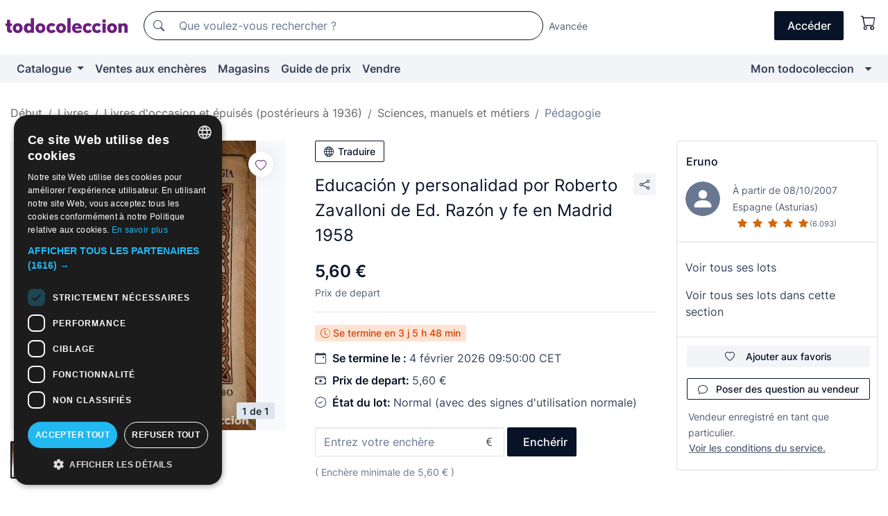

--- FILE ---
content_type: text/html;charset=UTF-8
request_url: https://fr.todocoleccion.net/livres-occasion-pedagogie/educacion-personalidad-por-roberto-zavalloni-ed-razon-fe-madrid-1958~x168908352
body_size: 20730
content:

<!DOCTYPE html>
<html lang="fr">
<head><script>(function(w,i,g){w[g]=w[g]||[];if(typeof w[g].push=='function')w[g].push(i)})
(window,'GTM-N5BMJZR','google_tags_first_party');</script><script>(function(w,d,s,l){w[l]=w[l]||[];(function(){w[l].push(arguments);})('set', 'developer_id.dYzg1YT', true);
		w[l].push({'gtm.start':new Date().getTime(),event:'gtm.js'});var f=d.getElementsByTagName(s)[0],
		j=d.createElement(s);j.async=true;j.src='/1x4n/';
		f.parentNode.insertBefore(j,f);
		})(window,document,'script','dataLayer');</script>
<script>
if (typeof MutationObserver === 'undefined') {
var scriptTag = document.createElement('script');
scriptTag.src = "/assets/javascripts/vendor/mutationobserver.min.js";
// document.head.appendChild(scriptTag);
document.getElementsByTagName('head')[0].appendChild(scriptTag);
}
</script>
<meta http-equiv="Content-Type" content="text/html; charset=utf-8" />
<meta http-equiv="X-UA-Compatible" content="IE=edge">
<meta name="viewport" content="width=device-width, initial-scale=1">
<link rel="dns-prefetch" href="//pictures2.todocoleccion.net" />
<link rel="preconnect" href="https://assets2.todocoleccion.online" />
<link rel="preconnect" href="https://cloud10.todocoleccion.online" />
<link rel="shortcut icon" href="https://assets2.todocoleccion.online/assets/images/favicons/favicon.ico" type="image/x-icon" />
<script>
var MANGOPAY_CLIENT_ID = "todocoleccion";
var MANGOPAY_ENVIRONMENT = "PRODUCTION";
</script>
<meta name="description" content="Enchère en ligne de Educación y personalidad por roberto zavalloni de ed. razón y fe en madrid 1958. Vous le trouverez dans la section Livres de pédagogie doccasion de todocoleccion." />
<meta name="robots" content="index,follow" />
<meta name="apple-itunes-app" content="app-id=892347440">
<meta name="google-play-app" content="app-id=com.package.android">
<title>educación y personalidad por roberto zavalloni - Acheter Livres de pédagogie d'occasion sur todocoleccion</title>
<link rel="stylesheet" type="text/css" href="https://assets2.todocoleccion.online/assets/stylesheets/font-inter.css?202601290908">
<link rel="stylesheet" type="text/css" href="https://assets2.todocoleccion.online/assets/stylesheets/tcbootstrap.css?202601290908" />
<link rel="stylesheet" type="text/css" href="https://assets2.todocoleccion.online/assets/stylesheets/application.css?202601290908" />
<link rel="stylesheet" type="text/css" href="https://assets2.todocoleccion.online/assets/stylesheets/zoconet-design-system.css?202601290908" />
<link rel="stylesheet" type="text/css" href="https://assets2.todocoleccion.online/assets/icons/font/bootstrap-icons.css?202601290908" />
<link rel="stylesheet" type="text/css" href="https://assets2.todocoleccion.online/assets/stylesheets/swiper.css?202601290908" />
<link rel="stylesheet" type="text/css" href="https://assets2.todocoleccion.online/assets/stylesheets/lote.css?202601290908" />
<link rel="canonical" href="https://fr.todocoleccion.net/livres-occasion-pedagogie/educacion-personalidad-por-roberto-zavalloni-ed-razon-fe-madrid-1958~x168908352" />
<link rel="alternate" hreflang="es" href="https://www.todocoleccion.net/libros-segunda-mano-pedagogia/educacion-personalidad-por-roberto-zavalloni-ed-razon-fe-madrid-1958~x168908352" />
<link rel="alternate" hreflang="en" href="https://en.todocoleccion.net/second-hand-books-pedagogy/educacion-personalidad-por-roberto-zavalloni-ed-razon-fe-madrid-1958~x168908352" />
<link rel="alternate" hreflang="de" href="https://de.todocoleccion.net/gebrauchte-bucher-padagogik/educacion-personalidad-por-roberto-zavalloni-ed-razon-fe-madrid-1958~x168908352" />
<link rel="alternate" hreflang="fr" href="https://fr.todocoleccion.net/livres-occasion-pedagogie/educacion-personalidad-por-roberto-zavalloni-ed-razon-fe-madrid-1958~x168908352" />
<link rel="alternate" hreflang="pt" href="https://pt.todocoleccion.net/livros-segunda-mao-pedagogia/educacion-personalidad-por-roberto-zavalloni-ed-razon-fe-madrid-1958~x168908352" />
<link rel="alternate" hreflang="it" href="https://it.todocoleccion.net/libri-seconda-mano-pedagogia/educacion-personalidad-por-roberto-zavalloni-ed-razon-fe-madrid-1958~x168908352" />
<script type="text/javascript" src="https://assets2.todocoleccion.online/assets/javascripts/vendor/modernizr.js?202601290908">
</script>
<script type="text/javascript" src="https://cdn.jsdelivr.net/npm/@mangopay/vault-sdk@1.2.1/dist/umd/client.min.js"></script>
<link rel="apple-touch-icon" href="https://assets2.todocoleccion.online/assets/images/apple_touch_icons/apple-touch-icon-iphone-60x60.png">
<link rel="apple-touch-icon" sizes="60x60" href="https://assets2.todocoleccion.online/assets/images/apple_touch_icons/apple-touch-icon-ipad-76x76.png">
<link rel="apple-touch-icon" sizes="114x114" href="https://assets2.todocoleccion.online/assets/images/apple_touch_icons/apple-touch-icon-iphone-retina-120x120.png">
<link rel="apple-touch-icon" sizes="144x144" href="https://assets2.todocoleccion.online/assets/images/apple_touch_icons/apple-touch-icon-ipad-retina-152x152.png">
<meta name="apple-itunes-app" content="app-id=892347440">
<script>
var ASSETS_HOST = "https://assets2.todocoleccion.online";
var FINGERPRINT_IMAGES ="202512231041";
var FINGERPRINT_CSS ="202601290908";
</script>
<script>
dataLayer = [];
// Configuración cookieScript: Nos aseguramos que, al arrancar, por defecto estén denegadas las cookies,
// porque se nos queja Google de que ejecutamos cosas de recoplilación de datos antes de que el usuario pueda aceptar o denegar las cookies.
dataLayer.push(
'consent',
'default',
{
'ad_personalization': 'denied',
'ad_storage': 'denied',
'ad_user_data': 'denied',
'analytics_storage': 'denied',
'wait_for_update': 500
}
);
dataLayer.push({"loggedIn":false});
dataLayer.push({"esMovil":false});
dataLayer.push({"content_type":"lote"});
dataLayer.push({"lote":{"precio_subasta":5.6,"precio_puja":5.6,"pujas":0,"modalidad":"subasta"}});
dataLayer.push({"catalogo":{"sec3":"Ciencias, Manuales y Oficios ","sec1":"Libros","sec2":"Libros de segunda mano y descatalogados (posteriores a 1936)","sec4":"Pedagogía"}});
dataLayer.push({"googleSit":"En Venta"});
dataLayer.push({"subasta":true});
dataLayer.push({
'ecommerce': {
'detail': {
'products': [{"price":"8.00","variant":"","brand":"","category":"Libros/Libros de segunda mano y descatalogados (posteriores a 1936)/Ciencias, Manuales y Oficios/Pedagogía","name":"Pedagogía","id":"168908352","currency":"EUR"}]
}
}
});
</script>
<script>(function(w,d,s,l,i){w[l]=w[l]||[];w[l].push({'gtm.start':
new Date().getTime(),event:'gtm.js'});var f=d.getElementsByTagName(s)[0],
j=d.createElement(s),dl=l!='dataLayer'?'&l='+l:'';j.async=true;j.src=
'https://www.googletagmanager.com/gtm.js?id='+i+dl;f.parentNode.insertBefore(j,f);
})(window,document,'script','dataLayer','GTM-N5BMJZR');</script>
<meta property="og:title" content="Educación y personalidad por Roberto Zavalloni de Ed. Razón y fe en Madrid 1958"/>
<meta property="og:type" content="product"/>
<meta property="og:url" content="https://fr.todocoleccion.net/livres-occasion-pedagogie/educacion-personalidad-por-roberto-zavalloni-ed-razon-fe-madrid-1958~x168908352"/>
<meta property="og:image" content="https://cloud10.todocoleccion.online/libros-segunda-mano-pedagogia/tc/2019/06/21/12/168908352.jpg?size=230x230&crop=true"/>
<meta property="og:image:width" content="230"/>
<meta property="og:image:height" content="230"/>
<meta property="og:site_name" content="todocoleccion.net"/>
<meta property="og:description" content="Educación y personalidad por Roberto Zavalloni de Ed. Razón y fe en Madrid 1958"/>
<meta name="google-translate-customization" content="666371e4fcbb35ea-7d61682752185561-g881534783573c20e-15" />
<!-- CBWIRE Styles -->
<style >[wire\:loading][wire\:loading], [wire\:loading\.delay][wire\:loading\.delay], [wire\:loading\.inline-block][wire\:loading\.inline-block], [wire\:loading\.inline][wire\:loading\.inline], [wire\:loading\.block][wire\:loading\.block], [wire\:loading\.flex][wire\:loading\.flex], [wire\:loading\.table][wire\:loading\.table], [wire\:loading\.grid][wire\:loading\.grid], [wire\:loading\.inline-flex][wire\:loading\.inline-flex] {display: none;}[wire\:loading\.delay\.none][wire\:loading\.delay\.none], [wire\:loading\.delay\.shortest][wire\:loading\.delay\.shortest], [wire\:loading\.delay\.shorter][wire\:loading\.delay\.shorter], [wire\:loading\.delay\.short][wire\:loading\.delay\.short], [wire\:loading\.delay\.default][wire\:loading\.delay\.default], [wire\:loading\.delay\.long][wire\:loading\.delay\.long], [wire\:loading\.delay\.longer][wire\:loading\.delay\.longer], [wire\:loading\.delay\.longest][wire\:loading\.delay\.longest] {display: none;}[wire\:offline][wire\:offline] {display: none;}[wire\:dirty]:not(textarea):not(input):not(select) {display: none;}:root {--livewire-progress-bar-color: #2299dd;}[x-cloak] {display: none !important;}</style>
</head>
<body class="at-desktop">
<div id="wrap" class="pagina">
<span id="inicio">
</span>
<div id="header" role="banner" class="hidden-print">
<div id="cabecera" role="banner" class="hidden-print">
<div id="cabecera-top-container">
<div id="cabecera-top">
<div class="container p-0 p-md-3">
<div class="d-flex justify-content-between align-items-center">
<div class="cabecera-col col-side-user-menu">
<button wire:snapshot="&#x7b;&quot;data&quot;&#x3a;&#x7b;&#x7d;,&quot;memo&quot;&#x3a;&#x7b;&quot;id&quot;&#x3a;&quot;e35349b8f7fc50b815fc26874ecbb98d&quot;,&quot;name&quot;&#x3a;&quot;cabecera&#x2f;SideUserMenuButton&quot;,&quot;path&quot;&#x3a;&quot;cabecera&#x2f;SideUserMenuButton&quot;,&quot;method&quot;&#x3a;&quot;GET&quot;,&quot;children&quot;&#x3a;&#x5b;&#x5d;,&quot;scripts&quot;&#x3a;&#x5b;&#x5d;,&quot;assets&quot;&#x3a;&#x5b;&#x5d;,&quot;isolate&quot;&#x3a;false,&quot;lazyLoaded&quot;&#x3a;false,&quot;lazyIsolated&quot;&#x3a;true,&quot;errors&quot;&#x3a;&#x5b;&#x5d;,&quot;locale&quot;&#x3a;&quot;en&quot;&#x7d;,&quot;checksum&quot;&#x3a;&quot;031BBBA98B2E86D1E038AB4B0DCA33226BAEBD60880B240DA457868CADFEC7F8&quot;&#x7d;" wire:effects="[]" wire:id="e35349b8f7fc50b815fc26874ecbb98d"
aria-controls="SideUserMenu"
aria-expanded="false"
data-toggle="modal"
data-target="#SideUserMenu"
title="Afficher/cacher le menu utilisateur"
type="button"
class="pl-5 btn-without-min-width btn btn-outline-primary"
style="border-width: 0px"
wire:click="$dispatch( 'update-side-user-menu-modal-body' )"
>
<span class="bi bi-list icon-header-menu fs-24"></span>
</button>
</div>
<div class="align-self-center d-none d-md-block logo-header">
<div id="cabecera-logo" class="mr-5 w-100">
<a
href="/"
title="todocoleccion - Achat, vente et vente aux enchères d'antiquités, d'art et d'objets de collection"
class="d-inline-block py-3 d-flex align-items-center"
>
<span class="sprite1 sprite1-logotipo_tc"></span>
<span class="sr-only">todocoleccion : achat et vente d'antiquités et d'objets de collection</span>
</a>
</div>
</div>
<div class="align-self-center order-3 ml-auto">
<div class="opciones_cab">
<ul id="cabecera-menu" class="d-flex flex-nowrap align-items-center list-inline user-isnt-loggedin">
<li id="btn-login" class="cabecera-menu-userlink list-inline-item d-none d-md-block mr-6">
<a
href="/acceder/?cod=ent&amp;encoded_back_url=true&amp;back_url=%2Flotes%2Fshow%3FRw%3D1%26Id%5FLote%3D168908352%26firstpart%3D%2Flivres%2Doccasion%2Dpedagogie%2Feducacion%2Dpersonalidad%2Dpor%2Droberto%2Dzavalloni%2Ded%2Drazon%2Dfe%2Dmadrid%2D1958"
id="cabecera-menu-login-link"
title="Accéder à Mon todocoleccion"
class="btn btn-primary no-underline text-color menu-link d-inline-block act-as-link"
rel="nofollow"
>
<span>
Accéder
</span>
</a>
</li>
<li wire:snapshot="&#x7b;&quot;data&quot;&#x3a;&#x7b;&#x7d;,&quot;memo&quot;&#x3a;&#x7b;&quot;id&quot;&#x3a;&quot;453dc8f178527d5cb5596908c0b5c9c0&quot;,&quot;name&quot;&#x3a;&quot;cabecera&#x2f;SideCartMenuButton&quot;,&quot;path&quot;&#x3a;&quot;cabecera&#x2f;SideCartMenuButton&quot;,&quot;method&quot;&#x3a;&quot;GET&quot;,&quot;children&quot;&#x3a;&#x7b;&quot;453dc8f178527d5cb5596908c0b5c9c0-0&quot;&#x3a;&#x5b;&quot;span&quot;,&quot;a3f29a176d96c6cb12cc3924e7335fe2&quot;&#x5d;&#x7d;,&quot;scripts&quot;&#x3a;&#x5b;&#x5d;,&quot;assets&quot;&#x3a;&#x5b;&#x5d;,&quot;isolate&quot;&#x3a;false,&quot;lazyLoaded&quot;&#x3a;false,&quot;lazyIsolated&quot;&#x3a;true,&quot;errors&quot;&#x3a;&#x5b;&#x5d;,&quot;locale&quot;&#x3a;&quot;en&quot;&#x7d;,&quot;checksum&quot;&#x3a;&quot;B436CDB5BEF8A52AC4C7DDB7173DD98497FA9F59496DACE706A9F9CE0760F2BF&quot;&#x7d;" wire:effects="[]" wire:id="453dc8f178527d5cb5596908c0b5c9c0" class="list-inline-item pl-4 pr-5 p-md-0 mr-md-3">
<button
title="Panier"
type="button"
class="d-inline-block btn btn-ghost btn-outline-primary"
wire:click="$dispatch( 'update-side-cart-menu-modal-body' )"
>
<span wire:snapshot="&#x7b;&quot;data&quot;&#x3a;&#x7b;&quot;count&quot;&#x3a;0&#x7d;,&quot;memo&quot;&#x3a;&#x7b;&quot;id&quot;&#x3a;&quot;a3f29a176d96c6cb12cc3924e7335fe2&quot;,&quot;name&quot;&#x3a;&quot;shared&#x2f;BasketCount&quot;,&quot;path&quot;&#x3a;&quot;shared&#x2f;BasketCount&quot;,&quot;method&quot;&#x3a;&quot;GET&quot;,&quot;children&quot;&#x3a;&#x5b;&#x5d;,&quot;scripts&quot;&#x3a;&#x5b;&#x5d;,&quot;assets&quot;&#x3a;&#x5b;&#x5d;,&quot;isolate&quot;&#x3a;true,&quot;lazyLoaded&quot;&#x3a;false,&quot;lazyIsolated&quot;&#x3a;true,&quot;errors&quot;&#x3a;&#x5b;&#x5d;,&quot;locale&quot;&#x3a;&quot;en&quot;&#x7d;,&quot;checksum&quot;&#x3a;&quot;D1DF22ECA857470162F23E925A207F79FEB26114C9271E7D1A4C627C4D07D9DA&quot;&#x7d;" wire:effects="&#x7b;&quot;listeners&quot;&#x3a;&#x5b;&quot;basket-count-updated&quot;&#x5d;&#x7d;" wire:id="a3f29a176d96c6cb12cc3924e7335fe2">
</span>
<i class="bi icon-cabecera-menu bi-cart"></i>
</button>
</li>
</ul>
</div>
</div>
<div id="buscador-header" class="flex-grow-1 order-sm-0 order-2 py-5 p-md-3">
<div class="w-100 buscador_cab" role="search">
<form action="/buscador" method="get" name="Buscador">
<input type="hidden" name="from" value="top">
<label for="buscador-general" class="sr-only">
Buscar:
</label>
<div class="input-group buscador-general input-group-search-primary d-flex flex-row justify-content-between align-items-start flex-nowrap w-100">
<div class="input-group-prepend">
<button
class="btn"
data-testid="search-button"
type="submit"
title="Moteur de recherche de todocoleccion"
>
<span class="bi bi-search"></span>
</button>
</div>
<input
type="search"
name="bu"
id="buscador-general"
value=""
class="form-control campo_buscar"
placeholder="Que voulez-vous rechercher ?"
title="Que voulez-vous rechercher ?"
/>
</div>
</form>
</div>
</div>
<div id="buscador-header-avanzado" class="flex-grow-1 d-none d-xl-block">
<a href="/buscador/turbo" id="buscador-avanzado-link" class="ml-0" rel="nofollow">
Avancée
</a>
</div>
</div>
</div>
</div>
</div>
<div
id="cabecera-barra"
role="navigation"
class="navbar navbar-light navbar-expand bg-gray navbar-zoconet-main "
>
<div class="container">
<ul class="nav navbar-nav w-100 justify-content-between justify-content-md-start">
<li
class="nav-item first-item dropdown"
>
<a wire:snapshot="&#x7b;&quot;data&quot;&#x3a;&#x7b;&quot;catalogo_path&quot;&#x3a;&quot;&#x2f;s&#x2f;catalogue&quot;&#x7d;,&quot;memo&quot;&#x3a;&#x7b;&quot;id&quot;&#x3a;&quot;d4c907574cbd7e70785ef55ffa0a6832&quot;,&quot;name&quot;&#x3a;&quot;shared.cabecera.MenuCatalogoButton&quot;,&quot;path&quot;&#x3a;&quot;shared.cabecera.MenuCatalogoButton&quot;,&quot;method&quot;&#x3a;&quot;GET&quot;,&quot;children&quot;&#x3a;&#x5b;&#x5d;,&quot;scripts&quot;&#x3a;&#x5b;&#x5d;,&quot;assets&quot;&#x3a;&#x5b;&#x5d;,&quot;isolate&quot;&#x3a;false,&quot;lazyLoaded&quot;&#x3a;false,&quot;lazyIsolated&quot;&#x3a;true,&quot;errors&quot;&#x3a;&#x5b;&#x5d;,&quot;locale&quot;&#x3a;&quot;en&quot;&#x7d;,&quot;checksum&quot;&#x3a;&quot;9DEC98A62CEC31A540F88D21B50B9655BC95406654A41079433A001759B849D8&quot;&#x7d;" wire:effects="[]" wire:id="d4c907574cbd7e70785ef55ffa0a6832"
href="/s/catalogue"
title="Catalogue"
class="link-to-catalogo dropdown-toggle pull-left nav-link"
data-toggle="dropdown"
role="button"
aria-haspopup="true"
aria-expanded="false"
wire:click="$dispatch( 'update-menu-catalogo-dropdown-menu' )"
>
Catalogue
</a>
<div class="dropdown-menu dropdown-menu-catalogo z-index-max pt-6 pb-4">
<div wire:snapshot="&#x7b;&quot;data&quot;&#x3a;&#x7b;&quot;yet_loaded&quot;&#x3a;false,&quot;secciones&quot;&#x3a;&#x5b;&#x5d;&#x7d;,&quot;memo&quot;&#x3a;&#x7b;&quot;id&quot;&#x3a;&quot;8f9ca65e16e45c0faea33c18cc45e2fc&quot;,&quot;name&quot;&#x3a;&quot;shared.cabecera.MenuCatalogoDropdownMenu&quot;,&quot;path&quot;&#x3a;&quot;shared.cabecera.MenuCatalogoDropdownMenu&quot;,&quot;method&quot;&#x3a;&quot;GET&quot;,&quot;children&quot;&#x3a;&#x5b;&#x5d;,&quot;scripts&quot;&#x3a;&#x5b;&#x5d;,&quot;assets&quot;&#x3a;&#x5b;&#x5d;,&quot;isolate&quot;&#x3a;false,&quot;lazyLoaded&quot;&#x3a;false,&quot;lazyIsolated&quot;&#x3a;true,&quot;errors&quot;&#x3a;&#x5b;&#x5d;,&quot;locale&quot;&#x3a;&quot;en&quot;&#x7d;,&quot;checksum&quot;&#x3a;&quot;C85F89986DD22C861F1640A8A5190F5617AFB37CD7E3B771D253D8B30BBA90E5&quot;&#x7d;" wire:effects="&#x7b;&quot;listeners&quot;&#x3a;&#x5b;&quot;update-menu-catalogo-dropdown-menu&quot;&#x5d;&#x7d;" wire:id="8f9ca65e16e45c0faea33c18cc45e2fc">
<div wire:loading>
<div class="p-4">
<i class="icon text-muted icon-spinner icon-spin"></i>
</div>
</div>
<div class="list-group">
<div class="grid-list-group-catalog">
</div>
<div>
<a
href="/s/catalogue"
class="btn btn-outline-primary btn-ghost font-weight-bold p-4"
title="Voir toutes les sections"
>
Voir toutes les sections
<i class="bi bi-arrow-right"></i>
</a>
</div>
</div>
</div>
</div>
</li>
<li
class="nav-item d-none d-md-block"
>
<a
href="/encheres"
title="Ventes aux enchères en ligne"
class="nav-link"
>
Ventes aux enchères
</a>
</li>
<li
class="nav-item d-none d-md-block"
>
<a
href="/tiendas"
title="Magasins"
class="nav-link"
>
Magasins
</a>
</li>
<li
class="nav-item d-none d-md-block"
>
<a
href="/guide-de-prix"
title="Guide de prix"
class="nav-link"
>
Guide de prix
</a>
</li>
<li
class="nav-item second-item"
>
<a
href="/aide/vendre"
title="Vendre sur todocoleccion"
class="nav-link"
>
Vendre
</a>
</li>
<li
class="nav-item last-item ml-sm-auto"
>
<a
href="/mitc"
title="Mon todocoleccion."
class="nav-link"
>
Mon todocoleccion
</a>
</li>
<li class="nav-item visible-md visible-lg mitc_mostrar">
<a
href="/mitc?mostrarbmtc"
title="Afficher la barre Mon todocoleccion."
class="nav-link"
>
<span class="hidden">
Afficher la barre Mon todocoleccion
</span><i class="icon icon-caret-down"></i>
</a>
</li>
</ul>
</div>
</div>
</div>
</div>
<div id="page-content">
<div id="page-content-fullwidth">
</div>
<div class="container">
<div id="react-breadcrumbs">
<div
class=" mt-7"
style="height: 40px"
>
<div class="swiper">
<div class="swiper-container" data-initialSlide="4">
<ul
class="
breadcrumb
flex-nowrap
swiper-wrapper
m-0
"
>
<li
class="breadcrumb-item swiper-slide"
style="width: auto"
>
<a href="/" title="Page d'accueil" class="breadcrumb-link">
<span>
Début
</span>
</a>
</li>
<li
class="breadcrumb-item swiper-slide"
style="width: auto"
>
<a href="/s/livres" title="Livres" class="breadcrumb-link">
<span>Livres</span>
</a>
</li>
<li
class="breadcrumb-item swiper-slide"
style="width: auto"
>
<a href="/s/livres-de-occasion" title="Livres d&#x27;occasion et &eacute;puis&eacute;s &#x28;post&eacute;rieurs &agrave; 1936&#x29;" class="breadcrumb-link">
<span>Livres d'occasion et épuisés (postérieurs à 1936)</span>
</a>
</li>
<li
class="breadcrumb-item swiper-slide"
style="width: auto"
>
<a href="/s/livres-occasion-sciences-manuels-metiers" title="Sciences, manuels et m&eacute;tiers " class="breadcrumb-link">
<span>Sciences, manuels et métiers </span>
</a>
</li>
<li
class="active breadcrumb-item swiper-slide"
style="width: auto"
>
<a href="/s/livres-occasion-pedagogie" title="P&eacute;dagogie" class="breadcrumb-link">
<span>Pédagogie</span>
</a>
</li>
</ul>
</div>
</div>
</div>
</div>
<script type="application/ld+json">
{"itemListElement":[{"item":{"@id":"/","name":"Début"},"position":1,"@type":"ListItem"},{"item":{"@id":"/s/livres","name":"Livres"},"position":2,"@type":"ListItem"},{"item":{"@id":"/s/livres-de-occasion","name":"Livres d'occasion et épuisés (postérieurs à 1936)"},"position":3,"@type":"ListItem"},{"item":{"@id":"/s/livres-occasion-sciences-manuels-metiers","name":"Sciences, manuels et métiers "},"position":4,"@type":"ListItem"},{"item":{"@id":"/s/livres-occasion-pedagogie","name":"Pédagogie"},"position":5,"@type":"ListItem"}],"@context":"https://schema.org","@type":"BreadcrumbList"}
</script>
<div class="pagina lote">
<div class="contenido">
<div class="lote-container mb-5 mt-2 mt-md-4">
<div class="position-relative image-gallery-lote">
<div id="react-image-gallery" data-props="&#x7b;&quot;all_images&quot;&#x3a;&#x5b;&#x7b;&quot;src_webp&quot;&#x3a;&quot;https&#x3a;&#x2f;&#x2f;cloud10.todocoleccion.online&#x2f;libros-segunda-mano-pedagogia&#x2f;tc&#x2f;2019&#x2f;06&#x2f;21&#x2f;12&#x2f;168908352.webp&quot;,&quot;alt&quot;&#x3a;&quot;Libros de segunda mano&#x3a; Educaci&oacute;n y personalidad por Roberto Zavalloni de Ed. Raz&oacute;n y fe en Madrid 1958 - Foto 1&quot;,&quot;id&quot;&#x3a;0,&quot;title&quot;&#x3a;&quot;Educaci&oacute;n y personalidad por Roberto Zavalloni de Ed. Raz&oacute;n y fe en Madrid 1958 - Foto 1&quot;,&quot;src&quot;&#x3a;&quot;https&#x3a;&#x2f;&#x2f;cloud10.todocoleccion.online&#x2f;libros-segunda-mano-pedagogia&#x2f;tc&#x2f;2019&#x2f;06&#x2f;21&#x2f;12&#x2f;168908352.jpg&quot;&#x7d;&#x5d;&#x7d;" class="mb-4">
</div>
<div class="follow-buton-image-lote card-lote">
<div class="follow-lote-button lotes-enlaces-rapidos mr-0 mr-md-1">
<button
class="d-flex justify-content-center align-items-center text-brand bg-white border-0 rounded-circle lotes_enlaces_rapidos-button btn-circle clickeable isnt-active js-followup ga-track-click-in-poner-en-seguimiento"
id="corazon-168908352"
onClick=""
data-ajax="/api/seguimientos/create?id=168908352"
data-require-login="true"
data-id_lote="168908352" data-nuevo-usuario-accion-tipo="0"
data-nuevo-usuario-accion-valor="168908352" rel="nofollow" title="Suivre"
type="button"
>
<i class="bi lotes_enlaces_rapidos-icon js-icon-seguimiento inline-block bi-heart"></i>
</button>
</div>
</div>
</div>
<div class="info-lote m-0 ml-md-4">
<div id="lote-info" class="lote-info datos
"
>
<div class="d-block my-6 mt-md-0 mb-md-5">
<button
id="translationButton"
type="button"
data-props="&#x7b;&quot;titulo&quot;&#x3a;&quot;Educaci&oacute;n y personalidad por Roberto Zavalloni de Ed. Raz&oacute;n y fe en Madrid 1958&quot;,&quot;translated&quot;&#x3a;false,&quot;id&quot;&#x3a;168908352&#x7d;"
class="btn btn-outline-primary btn-sm btn-without-min-width js-traducir-titulo"
>
<i class="bi btn-icon-left mr-1 bi-globe"></i>
Traduire
</button>
</div>
<div class="d-flex justify-content-between mt-6 mb-3 mt-md-0 mb-md-5">
<h1
class="bold js-lote-titulo-168908352 m-0 text-break font-weight-normal text-gray-900 h5 fs-md-24"
id="lote-page-h1"
>
Educación y personalidad por Roberto Zavalloni de Ed. Razón y fe en Madrid 1958
</h1>
<div class="ml-5">
<span id="lote-compartir">
<a
href="#"
class="btn btn-secondary btn-only-icon btn-sm"
data-toggle="popover"
id="js-lote-compartir"
>
<span>
<i class="bi bi-share"></i>
</span>
</a>
<span
id="lote-compartir-botones"
style="display: none"
data-nuevo-usuario-accion-tipo="8"
data-nuevo-usuario-accion-valor="168908352"
>
<span class="sharedbtns">
<a class="btn btn-sm btn-whatsapp" target="_blank" rel="noopener noreferrer" href="https://api.whatsapp.com/send?text=Educaci%C3%B3n%20y%20personalidad%20por%20Roberto%20Zavalloni%20de%20Ed%2E%20Raz%C3%B3n%20y%20fe%20en%20Madrid%201958%20https%3A%2F%2Ffr%2Etodocoleccion%2Enet%2Flivres%2Doccasion%2Dpedagogie%2Feducacion%2Dpersonalidad%2Dpor%2Droberto%2Dzavalloni%2Ded%2Drazon%2Dfe%2Dmadrid%2D1958%7Ex168908352"><i class="bi bi-whatsapp"></i></a>
<a class="btn btn-sm btn-facebook" target="_blank" rel="noopener noreferrer" href="http://www.facebook.com/sharer/sharer.php?u=https://fr.todocoleccion.net/livres-occasion-pedagogie/educacion-personalidad-por-roberto-zavalloni-ed-razon-fe-madrid-1958~x168908352"><i class="bi bi-tc-facebook"></i></a>
<a class="btn btn-sm btn-tweet" target="_blank" rel="noopener noreferrer" href="https://twitter.com/intent/tweet?text=Educaci%C3%B3n%20y%20personalidad%20por%20Roberto%20Zavalloni%20de%20Ed%2E%20Raz%C3%B3n%20y%20fe%20en%20Madrid%201958&amp;url=https://fr.todocoleccion.net/livres-occasion-pedagogie/educacion-personalidad-por-roberto-zavalloni-ed-razon-fe-madrid-1958~x168908352&amp;via=todocoleccion"><i class="bi bi-twitter-x"></i></a>
<a class="btn btn-sm btn-pinterest" target="_blank" rel="noopener noreferrer" href="http://pinterest.com/pin/create/button/?url=https://fr.todocoleccion.net/livres-occasion-pedagogie/educacion-personalidad-por-roberto-zavalloni-ed-razon-fe-madrid-1958~x168908352&amp;description=Educaci%C3%B3n%20y%20personalidad%20por%20Roberto%20Zavalloni%20de%20Ed%2E%20Raz%C3%B3n%20y%20fe%20en%20Madrid%201958&amp;media=https://cloud10.todocoleccion.online/libros-segunda-mano-pedagogia/tc/2019/06/21/12/168908352.jpg"><i class="bi bi-tc-pinterest"></i></a>
</span>
<span class="sharedbtns">
<a
href="/lotes/envia_amigo?m=lote&id_lote=168908352"
class="btn btn-rrss js-boton-enviar-amigo"
title="Vous connaissez peut-être un ami qui pourrait être intéressé par ce lot"
>
<i class="bi bi-envelope-fill"></i>
</a>
</span>
</span>
</span>
</div>
</div>
<div>
<div class="lote-info-en-subasta" id="lote-info-en-subasta">
<div class="d-none d-md-block">
<span class="text-nowrap text-gray-900 bolder lote-precio" style="font-size:24px;">
5,60 &euro;
</span>
</div>
<div class="d-none d-md-block">
<span class="js-estado-precio text-gray-600 font-weight-normal fs-14">
Prix de depart
</span>
</div>
<hr class="border-top"/>
<div class="mb-4">
<div>
<span class="badge badge-sell">
<i class="bi bi-clock-history"></i>
Se termine en
<span id="textoreloj" class="js-textoreloj">
3 j&nbsp;5 h&nbsp;48 min
</span>
</span>
</div>
</div>
<p class="mb-3">
<span class="bi bi-calendar-event"></span>
<span class="text-gray-900 font-weight-bolder ml-2">
Se termine le :
</span>
4 février 2026 09:50:00 CET
</p>
<p class="mb-3">
<span class="bi bi-cash-stack"></span>
<span class="text-gray-900 font-weight-bolder ml-2">
Prix de depart:
</span>
<span class="text-nowrap any" >
5,60 &euro;
</span>
</p>
<div class="modal" id="ventana-modal-sobre-el-lote" tabindex="-1" role="dialog" aria-labelledby="ventanaModalSobreElLote">
<div class="modal-dialog" role="document">
<div class="modal-content">
<div class="modal-header">
<div class="modal-title h4">
Placez une enchère
</div>
<button type="button" class="close" data-dismiss="modal" aria-label="Fermer">
<span aria-hidden="true">×</span>
</button>
</div>
<div class="modal-body modal-open">
<div class="mb-7">
<span class="text-gray-600 bolder">
Prix de depart:
<span class="text-gray-900 bolder">
<span class="text-nowrap text-gray-900 bolder lote-precio" style="font-size:16px;">
5,60 &euro;
</span>
</span>
</span>
</div>
<form
action="/pujar?id_lote=168908352"
method="post"
role="form"
id="lote-page-form-pujar-modal"
data-nuevo-usuario-accion-tipo="5"
data-nuevo-usuario-accion-valor="168908352"
novalidate
>
<div class="input-group input-group-with-icons right-icon">
<input
aria-label="Entrez votre enchère"
class="form-control"
data-id-lote="168908352"
data-puja-minima="5.6"
size="15"
minLength="1"
maxlength="15"
name="bid_input_modal"
placeholder="Entrez votre enchère"
required
type="text"
id="bid_input_modal"
/>
<div class="input-group-append">
<div class="input-group-text">
<span class="bi bi-currency-euro"></span>
</div>
</div>
<div class="invalid-feedback">
<span>Entrez un montant valide supérieur à l'enchère minimale de</span>
<span> 5,60 &euro;</span>
</div>
</div>
<div class="form-text hidden js-bid-error-message">
</div>
<div class="form-text text-muted mb-6">
<span>
( Enchère minimale de
<span class="js-texto-puja-minima">
5,60
</span>
&euro; )
</span>
</div>
</form>
</div>
<div class="modal-footer">
<button type="button" class="btn-secondary btn" data-dismiss="modal" >Annuler</button>
<button
id="bid_button_modal"
type="submit"
form="lote-page-form-pujar-modal"
class="btn btn-primary js-comprobar-puja-ajax-modal ga-track-boton-pujar"
>
<i class="icon icon-gear padding-left padding-right margin-left margin-right hidden" style="filter: blur(0);"></i>
<span class="padding-left padding-right">
Confirmer
</span>
</button>
</div>
</div>
</div>
</div>
</div>
<div class="mb-6">
<p class="mb-3">
<span class="bi bi-patch-check"></span>
<span class="text-gray-900 font-weight-bolder ml-2">
État du lot:
</span>
Normal (avec des signes d'utilisation normale)
</p>
</div>
<div class="d-flex flex-row">
<div class="js-div-formulario-pujar flex-grow-1">
<form
action="/pujar?id_lote=168908352"
method="post"
role="form"
class="js-lote-page-form-pujar flex-grow-1 needs-validation"
id="lote-page-form-pujar"
data-nuevo-usuario-accion-tipo="5"
data-nuevo-usuario-accion-valor="168908352"
novalidate
>
<div>
<input
type="hidden"
name="puja_minima"
title="Enchère maximale"
/>
<label for="puja_maxima" class="sr-only">
Enchère maximale:
</label>
<div class="d-flex col-lg-10 px-0 pr-lg-7">
<div class="input-group input-group-with-icons right-icon">
<input
type="text"
name="puja_maxima"
title="Entrez votre enchère"
data-id-lote="168908352"
data-puja-minima="5.6"
size="15"
minLength="1"
maxlength="15"
id="puja_maxima"
class="form-control"
placeholder="Entrez votre enchère"
required
/>
<div class="input-group-append">
<div class="input-group-text">
<span class="bi bi-currency-euro"></span>
</div>
</div>
<div class="invalid-feedback">
<span>Entrez un montant valide supérieur à l'enchère minimale de</span>
<span> 5,60 &euro;</span>
</div>
</div>
<div>
<button
id="bid_button"
class="btn btn-primary
js-comprobar-puja-ajax
ga-track-boton-pujar
d-none
d-md-block
ml-2"
>
<i class="icon icon-gear padding-left padding-right margin-left margin-right hidden" style="filter: blur(0);"></i>
<span class="padding-left padding-right">
Enchérir
</span>
</button>
</div>
</div>
<div class="form-text hidden js-bid-error-message"></div>
<div class="form-text text-muted mb-6">
<span>
( Enchère minimale de
<span class="js-texto-puja-minima">
5,60
</span>
&euro; )
</span>
</div>
</div>
</form>
</div>
</div>
<div>
<button class="btn-ghost underline btn btn-outline-primary" disabled>
Historique des enchères
</button>
<span class="text-muted fs-12"> (0) </span>
</div>
<ul class="icon-ul">
</ul>
</div>
</div>
</div>
<div class="alertas-lote">
</div>
<div class="sobre-lote">
<div class="acordion mb-6 mt-6 mt-md-0">
<div class="acordion-header" id="collapse_description">
<h2 class="fs-16 my-0">
<a
role="button"
class=" d-flex justify-content-between align-items-center"
data-toggle="collapse"
href="#description"
aria-expanded="true"
aria-controls="description"
>
<span class="font-weight-bold">Description du lot</span>
<i class="bi ml-auto bi-chevron-up"></i>
</a>
</h2>
</div>
<div class="acordion-body collapse show" id="description"
aria-labelledby="collapse_description" >
<div id="descripcion" class="tab-pane active" style="overflow: hidden">
<div class="margin-bottom">
<div>
<p style="box-sizing: border-box; margin: 0px 0px 10px; color: rgb(34, 34, 34); font-family: Arial; font-size: 12px;"><span style="font-family:arial,helvetica,sans-serif;"><span style="box-sizing: border-box; font-size: 16px;"><span style="box-sizing: border-box; color: rgb(0, 0, 255);">R&uacute;stica ilustrada editorial con solapas. 20x14&nbsp;cm.&nbsp;</span></span></span></p><p style="box-sizing: border-box; margin: 0px 0px 10px; color: rgb(34, 34, 34); font-family: Arial; font-size: 12px;"><span style="font-family:arial,helvetica,sans-serif;"><span style="box-sizing: border-box; font-size: 16px;"><span style="box-sizing: border-box; color: rgb(0, 0, 255);">205 p&aacute;ginas. Biblioteca de Filosof&iacute;a y Pedagog&iacute;a. Traducci&oacute;n y presentaci&oacute;n&nbsp;de Mill&aacute;n Arroyo. Pr&oacute;logo de Agostino Gemelli. Pedagog&iacute;a. Psicolog&iacute;a de la educaci&oacute;n.</span></span></span></p><p style="box-sizing: border-box; margin: 0px 0px 10px; color: rgb(34, 34, 34); font-family: Arial; font-size: 12px;"><span style="font-family:arial,helvetica,sans-serif;"><span style="box-sizing: border-box; font-size: 16px;"><span style="box-sizing: border-box; color: rgb(0, 0, 255);">Gastos de env&iacute;o certificado a Espa&ntilde;a Peninsular 5&nbsp;euros.</span></span></span></p>
</div>
</div>
</div>
</div>
</div>
<div class="acordion mb-6">
<div class="acordion-header" id="collapse_conditions">
<h2 class="fs-16 my-0">
<a
role="button"
class="collapsed d-flex justify-content-between align-items-center"
data-toggle="collapse"
href="#formas_de_pago_y_envio"
aria-expanded="false"
aria-controls="formas_de_pago_y_envio"
data-collapse-fetch
>
<span class="font-weight-bold">Conditions de paiement et de livraison</span>
<i class="bi ml-auto bi-chevron-up"></i>
</a>
</h2>
</div>
<div class="acordion-body collapse " id="formas_de_pago_y_envio"
aria-labelledby="collapse_conditions" data-content-url="/lotes/detalle_envio?id=168908352&amp;gestion=0" id="tab_formas_de_pago_y_envio">
</div>
</div>
<div class="acordion mb-6">
<div class="acordion-header" id="collapse_qa">
<h2 class="fs-16 my-0">
<a
role="button"
class="collapsed d-flex justify-content-between align-items-center"
data-toggle="collapse"
href="#preguntas_y_respuestas"
aria-expanded="false"
aria-controls="preguntas_y_respuestas"
data-collapse-fetch
>
<span class="font-weight-bold flex-grow-1">Questions et réponses</span>
<i class="bi ml-auto bi-chevron-up"></i>
</a>
</h2>
</div>
<div class="acordion-body collapse " id="preguntas_y_respuestas"
aria-labelledby="collapse_qa" data-content-url="/lotes/pyr?id=168908352&amp;situacion_lote=EN SUBASTA&amp;Id_Usuario=2146762438&amp;Tienda_Clase=&amp;Tienda_Visible=&amp;Zona=0&amp;Time=2:15:376&amp;gestion=0">
</div>
</div>
</div>
<div class="info-vendedor-lote">
<div id="info_vendedor_box" class="mb-5">
<div>
<div id="bloque-vendedor" class="fs-md-14 fs-lg-16 card">
<div class="row">
<div class="col-md-12">
<div class="fs-md-14 text-gray-900 mt-5 pl-4 card-title">
<a href="/usuario/eruno" class="btn-ghost btn btn-outline-primary text-left">
Eruno
</a>
</div>
</div>
</div>
<div class="row align-items-center">
<div class="col-lg-12 col-md-4">
<div class="card-body">
<div>
<div class="pull-left pr-3">
<div
class="inline-block avatar-container text-left"
style="
height: 60px !important;
width: 60px !important;
overflow: hidden !important;
text-align: center;
vertical-align: bottom;
position: relative;
"
>
<img
src="https://cloud10.todocoleccion.online/tc/avatares/default/generic_avatar.png"
class="rounded-circle"
height="50"
width="50"
title="Lots de Eruno"
alt="avatar Eruno"
/>
</div>
</div>
<span class="text-gray-600 body-regular">
À partir de
08/10/2007
<span>
<br />
<span class="text-gray-600 body-regular">
Espagne
(Asturias)
</span>
<br />
<button
class="btn btn-link fs-14 p-0 d-flex flex-nowrap"
data-href="/usuario/valoraciones/eruno/vendedor"
data-obfuscated-link
title="5 étoiles. 6093 évaluations Voir détail."
type="button"
>
<span title="5 sur 5">
<i class="bi text-sell-600 mx-2 bi-star-fill"></i><i class="bi text-sell-600 mx-2 bi-star-fill"></i><i class="bi text-sell-600 mx-2 bi-star-fill"></i><i class="bi text-sell-600 mx-2 bi-star-fill"></i><i class="bi text-sell-600 mx-2 bi-star-fill"></i>
</span>
<span class="text-gray-600" title="6093 évaluations reçues">
<small>(6.093)</small>
</span>
</button>
</div>
</div>
</div>
<div class="col-lg-12 col-md-4">
<div class="list-group py-5">
<button
class="btn btn-link list-group-chevron-icon list-group-item list-group-item-action"
data-href="/s/catalogue?identificadorvendedor=eruno"
data-obfuscated-link
title="Lots en vente de Eruno dans todocoleccion"
type="button"
>
Voir tous ses lots
<span class="bi bi-chevron-right list-group-chevron-icon-padding"></span>
</button>
<button
class="btn btn-link list-group-chevron-icon list-group-item list-group-item-action"
data-href="/s/livres-occasion-pedagogie?identificadorvendedor=eruno"
data-obfuscated-link
title="Lots en vente de Eruno dans Livres d'Occasion - Sciences, Manuels et Métiers - Pédagogie"
type="button"
>
Voir tous ses lots dans cette section
<span class="bi bi-chevron-right list-group-chevron-icon-padding"></span>
</button>
</div>
</div>
<div class="col-lg-12 col-md-4">
<div class="card-footer">
<div class="w-100">
<div class="pb-5">
<button
class="mx-1 btn-sm btn-block btn btn-secondary"
data-href="/mitc/vendedores-favoritos/2146762438/guardar"
data-obfuscated-link
data-require-login="true"
data-nuevo-usuario-accion-tipo="13"
data-nuevo-usuario-accion-valor="2146762438"
title="Mettez Eruno dans votre liste de vendeurs favoris"
type="button"
>
<i class="bi bi-heart btn-icon-left"></i>&nbsp;
Ajouter aux favoris
</button>
</div>
<button
id="ask_to_the_seller_button"
class="mx-1 btn btn-outline-primary btn-sm btn-block"
data-require-login="true"
data-nuevo-usuario-accion-tipo="3"
data-nuevo-usuario-accion-valor="168908352"
data-toggle="collapse"
data-target="#preguntas_y_respuestas"
aria-expanded="false"
aria-controls="preguntas_y_respuestas"
data-href="?#preguntas_y_respuestas"
>
<span class="bi bi-chat btn-icon-left"></span>
Poser des question au vendeur
</button>
</div>
</div>
</div>
<div class="col-12">
<div class="mx-5 mb-5 grey-600-color fs-14 pb-2">
<span class="align-middle">
Vendeur enregistré en tant que particulier.
</span>
<button
class="btn btn-ghost btn-outline-primary btn-sm underline grey-600-color text-left"
data-href="/conditions-du-service#reglas-compra-venta"
data-obfuscated-link
title="Voir les conditions du service."
type="button"
>
Voir les conditions du service.
</button>
</div>
</div>
</div>
</div>
</div>
</div>
</div>
</div>
<div class="fixed-top bg-light d-none d-lg-block">
<div
id="navbar-lote-page-comprar-subastar"
class="container flex-nowrap align-items-center py-3"
style="display: none;"
>
<div class="d-flex align-items-center">
<div class="col">
<a class="text-gray-900 h5 font-weight-bolder flex-grow-1" href="/livres-occasion-pedagogie/educacion-personalidad-por-roberto-zavalloni-ed-razon-fe-madrid-1958~x168908352#lote-page-h1">Educación y personalidad por Roberto Zavalloni de Ed. Razón y fe en Madrid 1958</a>
</div>
<div class="flex-shrink-0">
<a class="navbar-lote-page-price text-decoration-none ml-4 mr-4 flex-shrink-0" href="#lote-info">
<span class="text-nowrap bolder lote-precio" style="font-size:24px;">
5,60 &euro;
</span>
</a>
</div>
<div class="flex-grow-0">
<div class="js-navbar-lote-page-btn-pujar">
<a
class="btn btn-primary ml-4 mr-2 flex-shrink-0"
href="#lote-info-en-subasta"
type="button" rel="nofollow"
>
Enchérir
</a>
</div>
</div>
</div>
</div>
</div>
<div id="navbar-lote-page-comprar-subastar-movil" class="bg-light fixed-bottom border-top visible-xs">
<div class="container-fluid bg-white py-4">
<div class="d-flex flex-wrap align-items-center justify-content-between">
<div class="flex-grow-1 mb-3">
<div class="d-flex align-items-center">
<span class="navbar-lote-page-price js-navbar-movil_precio-comprar-pujar text-gray-900 font-weight-bolder mr-3">
<span class="text-nowrap bolder lote-precio" style="font-size:24px;">
5,60 &euro;
</span>
</span>
<span class="js-estado-precio text-muted fs-12 bolder">
Prix de depart
</span>
</div>
</div>
<div class="flex-grow-1">
<div class="navbar-movil_btn-comprar-pujar">
<a
type="button" rel="nofollow"
class="btn btn-primary js-navbar-lote-page-btn-pujar max-width"
href="#lote-info-en-subasta"
>
Enchérir
</a>
</div>
</div>
</div>
</div>
</div>
<br />
<script>
function oav(html) {
if (html.length <= 1) {
$('#otros-tambien-vieron').hide();
}
}
</script>
<div class="js-recommender" data-ajax-url="&#x2f;recommender&#x2f;ajax_recommendations_by_image&#x3f;lot_id&#x3d;168908352&amp;max_lotes_count&#x3d;15&amp;card_title&#x3d;Vous&#x20;pouvez&#x20;&ecirc;tre&#x20;int&eacute;ress&eacute;&amp;ga_track_class&#x3d;mlt-img&amp;ga_click_track_class&#x3d;click-mlt-img"></div>
<div id="otros_lotes">
<div class="js-recommender" data-ajax-url="&#x2f;lotes&#x2f;similares_tienda&#x3f;id_usuario&#x3d;2146762438&amp;id&#x3d;168908352&amp;modo&#x3d;similar&amp;id_seccion&#x3d;1755"></div>
</div>
<section class="card-lotes-section mb-6 mb-lg-12 mx-ncontainer ga-track-faceta-org-libros ga-track-faceta-ver-mas">
<div class="d-flex align-items-center mb-6 mx-container">
<h2 class="title-color fs-18 fs-lg-24 mr-5 mb-0">
<span class="text-gray-900 font-weight-bold">Voir plus de lots de Ed.</span>
</h2>
<div class="ml-auto flex-shrink-0 align-self-end">
<button type="button" class="btn btn-outline-primary btn-ghost font-weight-bold pb-1" data-obfuscated-link data-href="/buscador?bu=ed%2E&amp;sec=livres&amp;O=rl">
<span class="d-flex align-items-center">
<span class="fs-14 fs-md-16 ga-track-click-faceta-ver-mas">
Voir plus
</span>
<span>
<i class="bi fs-md-24 d-none d-md-block ga-track-click-faceta-ver-mas bi-arrow-right-short"></i>
</span>
</span>
</button>
</div>
</div>
<div class="pl-container">
<div class="d-flex swiper">
<div class="swiper-container" data-slidesPerGroupAuto="true">
<div class="swiper-wrapper">
<div class="swiper-slide w-auto">
<div class="card-lote card-lote-as-gallery" data-testid="145503178">
<div class="position-relative">
<div class="mb-3 mb-sm-4 position-relative">
<div class="at-corner-top-right over-stretched-link">
<div class="follow-lote-button lotes-enlaces-rapidos mr-0 mr-md-1">
<button
class="d-flex justify-content-center align-items-center text-brand bg-white border-0 rounded-circle lotes_enlaces_rapidos-button btn-circle clickeable isnt-active js-followup ga-track-click-in-poner-en-seguimiento"
id="corazon-145503178"
onClick=""
data-ajax="/api/seguimientos/create?id=145503178"
data-require-login="true"
data-id_lote="145503178" data-nuevo-usuario-accion-tipo="0"
data-nuevo-usuario-accion-valor="145503178" rel="nofollow" title="Suivre"
type="button"
>
<i class="bi lotes_enlaces_rapidos-icon js-icon-seguimiento inline-block bi-heart"></i>
</button>
</div>
</div>
<picture>
<source media="(max-width: 767px)" srcset="https://cloud10.todocoleccion.online/libros-segunda-mano-pedagogia/tc/2019/01/02/16/145503178.webp?size=165x165&crop=true" type="image/webp">
<source media="(max-width: 767px)" srcset="https://cloud10.todocoleccion.online/libros-segunda-mano-pedagogia/tc/2019/01/02/16/145503178.jpg?size=165x165&crop=true">
<source media="(min-width: 768px)" srcset="https://cloud10.todocoleccion.online/libros-segunda-mano-pedagogia/tc/2019/01/02/16/145503178.webp?size=292x292&crop=true" type="image/webp">
<source media="(min-width: 768px)" srcset="https://cloud10.todocoleccion.online/libros-segunda-mano-pedagogia/tc/2019/01/02/16/145503178.jpg?size=292x292&crop=true">
<img src="https://cloud10.todocoleccion.online/libros-segunda-mano-pedagogia/tc/2019/01/02/16/145503178.jpg?size=292x292&crop=true" title="T&eacute;cnicas&#x20;de&#x20;Lectura&#x20;R&aacute;pida&#x20;&#x2f;&#x20;Biblioteca&#x20;Deusto&#x20;de&#x20;Desarrollo&#x20;Personal&#x20;&#x2f;&#x20;Ed.&#x20;Deusto.SA" alt="Livres&#x20;d&#x27;occasion&#x3a;&#x20;T&eacute;cnicas&#x20;de&#x20;Lectura&#x20;R&aacute;pida&#x20;&#x2f;&#x20;Biblioteca&#x20;Deusto&#x20;de&#x20;Desarrollo&#x20;Personal&#x20;&#x2f;&#x20;Ed.&#x20;Deusto.SA" width="292" height="292" loading="lazy" class="img-fluid card-lote-main-image rounded-sm" />
</picture>
</div>
<div>
<h3 class="mb-2">
<a
id="lot-title-145503178"
href="/livres-occasion-pedagogie/tecnicas-lectura-rapida-biblioteca-deusto-desarrollo-personal-ed-deusto-sa~x145503178"
class="line-clamp fs-16 no-underline text-gray-800 font-weight-normal stretched-link ga-track-click-faceta-org-libros"
title="T&eacute;cnicas&#x20;de&#x20;Lectura&#x20;R&aacute;pida&#x20;&#x2f;&#x20;Biblioteca&#x20;Deusto&#x20;de&#x20;Desarrollo&#x20;Personal&#x20;&#x2f;&#x20;Ed.&#x20;Deusto.SA"
data-id-lote="145503178"
>
T&eacute;cnicas de Lectura R&aacute;pida &#x2f; Biblioteca Deusto de Desarrollo Personal &#x2f; Ed. Deusto.SA
</a>
</h3>
</div>
</div>
<div>
<div class="mb-3">
<span class="fs-14 text-gray-500 line-clamp-1">Livres de pédagogie d'occasion</span>
</div>
<div class="d-flex align-items-center flex-wrap">
<span class="card-price fs-18 fs-lg-20 font-weight-bold text-gray-900 mr-2">
25,00 €
</span>
</div>
<div class="text-gray-600 fs-14 font-weight-normal">
Admet les offres
</div>
</div>
</div>
</div>
<div class="swiper-slide w-auto">
<div class="card-lote card-lote-as-gallery" data-testid="116066235">
<div class="position-relative">
<div class="mb-3 mb-sm-4 position-relative">
<div class="at-corner-top-right over-stretched-link">
<div class="follow-lote-button lotes-enlaces-rapidos mr-0 mr-md-1">
<button
class="d-flex justify-content-center align-items-center text-brand bg-white border-0 rounded-circle lotes_enlaces_rapidos-button btn-circle clickeable isnt-active js-followup ga-track-click-in-poner-en-seguimiento"
id="corazon-116066235"
onClick=""
data-ajax="/api/seguimientos/create?id=116066235"
data-require-login="true"
data-id_lote="116066235" data-nuevo-usuario-accion-tipo="0"
data-nuevo-usuario-accion-valor="116066235" rel="nofollow" title="Suivre"
type="button"
>
<i class="bi lotes_enlaces_rapidos-icon js-icon-seguimiento inline-block bi-heart"></i>
</button>
</div>
</div>
<picture>
<source media="(max-width: 767px)" srcset="https://cloud10.todocoleccion.online/libros-segunda-mano-pedagogia/tc/2018/03/23/10/116066235_40_36.webp?size=165x165&crop=true" type="image/webp">
<source media="(max-width: 767px)" srcset="https://cloud10.todocoleccion.online/libros-segunda-mano-pedagogia/tc/2018/03/23/10/116066235_40_36.jpg?size=165x165&crop=true">
<source media="(min-width: 768px)" srcset="https://cloud10.todocoleccion.online/libros-segunda-mano-pedagogia/tc/2018/03/23/10/116066235_40_36.webp?size=292x292&crop=true" type="image/webp">
<source media="(min-width: 768px)" srcset="https://cloud10.todocoleccion.online/libros-segunda-mano-pedagogia/tc/2018/03/23/10/116066235_40_36.jpg?size=292x292&crop=true">
<img src="https://cloud10.todocoleccion.online/libros-segunda-mano-pedagogia/tc/2018/03/23/10/116066235_40_36.jpg?size=292x292&crop=true" title="Revista&#x20;de&#x20;Educaci&oacute;n&#x20;Especial,&#x20;n&ordm;&#x20;30.&#x20;Ed.&#x20;Aljibe.&#x20;Salamanca&#x20;1991" alt="Livres&#x20;d&#x27;occasion&#x3a;&#x20;Revista&#x20;de&#x20;Educaci&oacute;n&#x20;Especial,&#x20;n&ordm;&#x20;30.&#x20;Ed.&#x20;Aljibe.&#x20;Salamanca&#x20;1991" width="292" height="292" loading="lazy" class="img-fluid card-lote-main-image rounded-sm" />
</picture>
</div>
<div>
<h3 class="mb-2">
<a
id="lot-title-116066235"
href="/livres-occasion-pedagogie/revista-educacion-especial-n-30-ed-aljibe-salamanca-1991~x116066235"
class="line-clamp fs-16 no-underline text-gray-800 font-weight-normal stretched-link ga-track-click-faceta-org-libros"
title="Revista&#x20;de&#x20;Educaci&oacute;n&#x20;Especial,&#x20;n&ordm;&#x20;30.&#x20;Ed.&#x20;Aljibe.&#x20;Salamanca&#x20;1991"
data-id-lote="116066235"
>
Revista de Educaci&oacute;n Especial, n&ordm; 30. Ed. Aljibe. Salamanca 1991
</a>
</h3>
</div>
</div>
<div>
<div class="mb-3">
<span class="fs-14 text-gray-500 line-clamp-1">Livres de pédagogie d'occasion</span>
</div>
<div class="d-flex align-items-center flex-wrap">
<span class="card-price fs-18 fs-lg-20 font-weight-bold text-gray-900 mr-2">
6,00 €
</span>
</div>
<div class="text-gray-600 fs-14 font-weight-normal">
Admet les offres
</div>
</div>
</div>
</div>
<div class="swiper-slide w-auto">
<div class="card-lote card-lote-as-gallery" data-testid="193683566">
<div class="position-relative">
<div class="mb-3 mb-sm-4 position-relative">
<div class="at-corner-top-right over-stretched-link">
<div class="follow-lote-button lotes-enlaces-rapidos mr-0 mr-md-1">
<button
class="d-flex justify-content-center align-items-center text-brand bg-white border-0 rounded-circle lotes_enlaces_rapidos-button btn-circle clickeable isnt-active js-followup ga-track-click-in-poner-en-seguimiento"
id="corazon-193683566"
onClick=""
data-ajax="/api/seguimientos/create?id=193683566"
data-require-login="true"
data-id_lote="193683566" data-nuevo-usuario-accion-tipo="0"
data-nuevo-usuario-accion-valor="193683566" rel="nofollow" title="Suivre"
type="button"
>
<i class="bi lotes_enlaces_rapidos-icon js-icon-seguimiento inline-block bi-heart"></i>
</button>
</div>
</div>
<picture>
<source media="(max-width: 767px)" srcset="https://cloud10.todocoleccion.online/libros-segunda-mano-pedagogia/tc/2020/02/11/12/193683566.webp?size=165x165&crop=true" type="image/webp">
<source media="(max-width: 767px)" srcset="https://cloud10.todocoleccion.online/libros-segunda-mano-pedagogia/tc/2020/02/11/12/193683566.jpg?size=165x165&crop=true">
<source media="(min-width: 768px)" srcset="https://cloud10.todocoleccion.online/libros-segunda-mano-pedagogia/tc/2020/02/11/12/193683566.webp?size=292x292&crop=true" type="image/webp">
<source media="(min-width: 768px)" srcset="https://cloud10.todocoleccion.online/libros-segunda-mano-pedagogia/tc/2020/02/11/12/193683566.jpg?size=292x292&crop=true">
<img src="https://cloud10.todocoleccion.online/libros-segunda-mano-pedagogia/tc/2020/02/11/12/193683566.jpg?size=292x292&crop=true" title="Natividad&#x20;L&Oacute;PEZ&#x20;RODR&Iacute;GUEZ&#x20;&#x3a;&#x20;C&oacute;mo&#x20;valorar&#x20;textos&#x20;escolares.&#x20;&#x20;&#x28;Ed.&#x20;Cincel,&#x20;1982&#x29;" alt="Livres&#x20;d&#x27;occasion&#x3a;&#x20;Natividad&#x20;L&Oacute;PEZ&#x20;RODR&Iacute;GUEZ&#x20;&#x3a;&#x20;C&oacute;mo&#x20;valorar&#x20;textos&#x20;escolares.&#x20;&#x20;&#x28;Ed.&#x20;Cincel,&#x20;1982&#x29;" width="292" height="292" loading="lazy" class="img-fluid card-lote-main-image rounded-sm" />
</picture>
</div>
<div>
<h3 class="mb-2">
<a
id="lot-title-193683566"
href="/livres-occasion-pedagogie/natividad-lopez-rodriguez-como-valorar-textos-escolares-ed-cincel-1982~x193683566"
class="line-clamp fs-16 no-underline text-gray-800 font-weight-normal stretched-link ga-track-click-faceta-org-libros"
title="Natividad&#x20;L&Oacute;PEZ&#x20;RODR&Iacute;GUEZ&#x20;&#x3a;&#x20;C&oacute;mo&#x20;valorar&#x20;textos&#x20;escolares.&#x20;&#x20;&#x28;Ed.&#x20;Cincel,&#x20;1982&#x29;"
data-id-lote="193683566"
>
Natividad L&Oacute;PEZ RODR&Iacute;GUEZ &#x3a; C&oacute;mo valorar textos escolares. &#x28;Ed. Cincel, 1982&#x29;
</a>
</h3>
</div>
</div>
<div>
<div class="mb-3">
<span class="fs-14 text-gray-500 line-clamp-1">Livres de pédagogie d'occasion</span>
</div>
<div class="d-flex align-items-center flex-wrap">
<span class="card-price fs-18 fs-lg-20 font-weight-bold text-gray-900 mr-2">
6,00 €
</span>
</div>
</div>
</div>
</div>
<div class="swiper-slide w-auto">
<div class="card-lote card-lote-as-gallery" data-testid="319813828">
<div class="position-relative">
<div class="mb-3 mb-sm-4 position-relative">
<div class="at-corner-top-right over-stretched-link">
<div class="follow-lote-button lotes-enlaces-rapidos mr-0 mr-md-1">
<button
class="d-flex justify-content-center align-items-center text-brand bg-white border-0 rounded-circle lotes_enlaces_rapidos-button btn-circle clickeable isnt-active js-followup ga-track-click-in-poner-en-seguimiento"
id="corazon-319813828"
onClick=""
data-ajax="/api/seguimientos/create?id=319813828"
data-require-login="true"
data-id_lote="319813828" data-nuevo-usuario-accion-tipo="0"
data-nuevo-usuario-accion-valor="319813828" rel="nofollow" title="Suivre"
type="button"
>
<i class="bi lotes_enlaces_rapidos-icon js-icon-seguimiento inline-block bi-heart"></i>
</button>
</div>
</div>
<picture>
<source media="(max-width: 767px)" srcset="https://cloud10.todocoleccion.online/libros-segunda-mano-pedagogia/tc/2022/02/20/23/319813828_tcimg_52E0688E.webp?size=165x165&crop=true" type="image/webp">
<source media="(max-width: 767px)" srcset="https://cloud10.todocoleccion.online/libros-segunda-mano-pedagogia/tc/2022/02/20/23/319813828_tcimg_52E0688E.jpg?size=165x165&crop=true">
<source media="(min-width: 768px)" srcset="https://cloud10.todocoleccion.online/libros-segunda-mano-pedagogia/tc/2022/02/20/23/319813828_tcimg_52E0688E.webp?size=292x292&crop=true" type="image/webp">
<source media="(min-width: 768px)" srcset="https://cloud10.todocoleccion.online/libros-segunda-mano-pedagogia/tc/2022/02/20/23/319813828_tcimg_52E0688E.jpg?size=292x292&crop=true">
<img src="https://cloud10.todocoleccion.online/libros-segunda-mano-pedagogia/tc/2022/02/20/23/319813828_tcimg_52E0688E.jpg?size=292x292&crop=true" title="LLUCMAJOR,&#x20;ESPAI&#x20;EDUCATIU&#x20;I&#x20;RECURSOS&#x20;AMBIENTALS&#x20;-&#x20;1986&#x20;-&#x20;J.OLIVER,&#x20;F.FLORIT&#x20;-&#x20;ED.&#x20;AJ.&#x20;LLUCMAJOR&#x20;-&#x20;GA" alt="Livres&#x20;d&#x27;occasion&#x3a;&#x20;LLUCMAJOR,&#x20;ESPAI&#x20;EDUCATIU&#x20;I&#x20;RECURSOS&#x20;AMBIENTALS&#x20;-&#x20;1986&#x20;-&#x20;J.OLIVER,&#x20;F.FLORIT&#x20;-&#x20;ED.&#x20;AJ.&#x20;LLUCMAJOR&#x20;-&#x20;GA" width="292" height="292" loading="lazy" class="img-fluid card-lote-main-image rounded-sm" />
</picture>
</div>
<div>
<h3 class="mb-2">
<a
id="lot-title-319813828"
href="/livres-occasion-pedagogie/llucmajor-espai-educatiu-i-recursos-ambientals-1986-j-oliver-f-florit-ed-aj-llucmajor-ga~x319813828"
class="line-clamp fs-16 no-underline text-gray-800 font-weight-normal stretched-link ga-track-click-faceta-org-libros"
title="LLUCMAJOR,&#x20;ESPAI&#x20;EDUCATIU&#x20;I&#x20;RECURSOS&#x20;AMBIENTALS&#x20;-&#x20;1986&#x20;-&#x20;J.OLIVER,&#x20;F.FLORIT&#x20;-&#x20;ED.&#x20;AJ.&#x20;LLUCMAJOR&#x20;-&#x20;GA"
data-id-lote="319813828"
>
LLUCMAJOR, ESPAI EDUCATIU I RECURSOS AMBIENTALS - 1986 - J.OLIVER, F.FLORIT - ED. AJ. LLUCMAJOR - GA
</a>
</h3>
</div>
</div>
<div>
<div class="mb-3">
<span class="fs-14 text-gray-500 line-clamp-1">Livres de pédagogie d'occasion</span>
</div>
<div class="d-flex align-items-center flex-wrap">
<span class="card-price fs-18 fs-lg-20 font-weight-bold text-gray-900 mr-2">
7,00 €
</span>
</div>
<div class="text-gray-600 fs-14 font-weight-normal">
Admet les offres
</div>
</div>
</div>
</div>
<div class="swiper-slide w-auto">
<div class="card-lote card-lote-as-gallery" data-testid="60254771">
<div class="position-relative">
<div class="mb-3 mb-sm-4 position-relative">
<div class="at-corner-top-right over-stretched-link">
<div class="follow-lote-button lotes-enlaces-rapidos mr-0 mr-md-1">
<button
class="d-flex justify-content-center align-items-center text-brand bg-white border-0 rounded-circle lotes_enlaces_rapidos-button btn-circle clickeable isnt-active js-followup ga-track-click-in-poner-en-seguimiento"
id="corazon-60254771"
onClick=""
data-ajax="/api/seguimientos/create?id=60254771"
data-require-login="true"
data-id_lote="60254771" data-nuevo-usuario-accion-tipo="0"
data-nuevo-usuario-accion-valor="60254771" rel="nofollow" title="Suivre"
type="button"
>
<i class="bi lotes_enlaces_rapidos-icon js-icon-seguimiento inline-block bi-heart"></i>
</button>
</div>
</div>
<picture>
<source media="(max-width: 767px)" srcset="https://cloud10.todocoleccion.online/libros-segunda-mano-pedagogia/tc/2016/09/12/13/60254771.webp?size=165x165&crop=true" type="image/webp">
<source media="(max-width: 767px)" srcset="https://cloud10.todocoleccion.online/libros-segunda-mano-pedagogia/tc/2016/09/12/13/60254771.jpg?size=165x165&crop=true">
<source media="(min-width: 768px)" srcset="https://cloud10.todocoleccion.online/libros-segunda-mano-pedagogia/tc/2016/09/12/13/60254771.webp?size=292x292&crop=true" type="image/webp">
<source media="(min-width: 768px)" srcset="https://cloud10.todocoleccion.online/libros-segunda-mano-pedagogia/tc/2016/09/12/13/60254771.jpg?size=292x292&crop=true">
<img src="https://cloud10.todocoleccion.online/libros-segunda-mano-pedagogia/tc/2016/09/12/13/60254771.jpg?size=292x292&crop=true" title="GUARDIANES&#x20;DE&#x20;SUE&Ntilde;OS.&#x20;EDUCADORES&#x20;EN&#x20;LA&#x20;EPOCA&#x20;DE&#x20;LA&#x20;INFORMATICA.&#x20;JUAN&#x20;E.&#x20;VECCHI.&#x20;ED.&#x20;PPC.&#x20;2001" alt="Livres&#x20;d&#x27;occasion&#x3a;&#x20;GUARDIANES&#x20;DE&#x20;SUE&Ntilde;OS.&#x20;EDUCADORES&#x20;EN&#x20;LA&#x20;EPOCA&#x20;DE&#x20;LA&#x20;INFORMATICA.&#x20;JUAN&#x20;E.&#x20;VECCHI.&#x20;ED.&#x20;PPC.&#x20;2001" width="292" height="292" loading="lazy" class="img-fluid card-lote-main-image rounded-sm" />
</picture>
</div>
<div>
<h3 class="mb-2">
<a
id="lot-title-60254771"
href="/livres-occasion-pedagogie/guardianes-suenos-educadores-epoca-informatica-juan-e-vecchi-ed-ppc-2001~x60254771"
class="line-clamp fs-16 no-underline text-gray-800 font-weight-normal stretched-link ga-track-click-faceta-org-libros"
title="GUARDIANES&#x20;DE&#x20;SUE&Ntilde;OS.&#x20;EDUCADORES&#x20;EN&#x20;LA&#x20;EPOCA&#x20;DE&#x20;LA&#x20;INFORMATICA.&#x20;JUAN&#x20;E.&#x20;VECCHI.&#x20;ED.&#x20;PPC.&#x20;2001"
data-id-lote="60254771"
>
GUARDIANES DE SUE&Ntilde;OS. EDUCADORES EN LA EPOCA DE LA INFORMATICA. JUAN E. VECCHI. ED. PPC. 2001
</a>
</h3>
</div>
</div>
<div>
<div class="mb-3">
<span class="fs-14 text-gray-500 line-clamp-1">Livres de pédagogie d'occasion</span>
</div>
<div class="d-flex align-items-center flex-wrap">
<span class="card-price fs-18 fs-lg-20 font-weight-bold text-gray-900 mr-2">
9,00 €
</span>
</div>
<div class="text-gray-600 fs-14 font-weight-normal">
Admet les offres
</div>
</div>
</div>
</div>
<div class="swiper-slide w-auto">
<div class="card-lote card-lote-as-gallery" data-testid="80518733">
<div class="position-relative">
<div class="mb-3 mb-sm-4 position-relative">
<div class="at-corner-top-right over-stretched-link">
<div class="follow-lote-button lotes-enlaces-rapidos mr-0 mr-md-1">
<button
class="d-flex justify-content-center align-items-center text-brand bg-white border-0 rounded-circle lotes_enlaces_rapidos-button btn-circle clickeable isnt-active js-followup ga-track-click-in-poner-en-seguimiento"
id="corazon-80518733"
onClick=""
data-ajax="/api/seguimientos/create?id=80518733"
data-require-login="true"
data-id_lote="80518733" data-nuevo-usuario-accion-tipo="0"
data-nuevo-usuario-accion-valor="80518733" rel="nofollow" title="Suivre"
type="button"
>
<i class="bi lotes_enlaces_rapidos-icon js-icon-seguimiento inline-block bi-heart"></i>
</button>
</div>
</div>
<picture>
<source media="(max-width: 767px)" srcset="https://cloud10.todocoleccion.online/libros-segunda-mano-pedagogia/tc/2017/03/20/21/80518733.webp?size=165x165&crop=true" type="image/webp">
<source media="(max-width: 767px)" srcset="https://cloud10.todocoleccion.online/libros-segunda-mano-pedagogia/tc/2017/03/20/21/80518733.jpg?size=165x165&crop=true">
<source media="(min-width: 768px)" srcset="https://cloud10.todocoleccion.online/libros-segunda-mano-pedagogia/tc/2017/03/20/21/80518733.webp?size=292x292&crop=true" type="image/webp">
<source media="(min-width: 768px)" srcset="https://cloud10.todocoleccion.online/libros-segunda-mano-pedagogia/tc/2017/03/20/21/80518733.jpg?size=292x292&crop=true">
<img src="https://cloud10.todocoleccion.online/libros-segunda-mano-pedagogia/tc/2017/03/20/21/80518733.jpg?size=292x292&crop=true" title="APRENDER&#x20;EN&#x20;LA&#x20;ESCUELA,&#x20;APRENDER&#x20;EN&#x20;LA&#x20;CALLE&#x20;-&#x20;PILAR&#x20;LACASA&#x20;-&#x20;ED.&#x20;VISOR&#x20;1994&#x20;-&#x20;VER&#x20;INDICE" alt="Livres&#x20;d&#x27;occasion&#x3a;&#x20;APRENDER&#x20;EN&#x20;LA&#x20;ESCUELA,&#x20;APRENDER&#x20;EN&#x20;LA&#x20;CALLE&#x20;-&#x20;PILAR&#x20;LACASA&#x20;-&#x20;ED.&#x20;VISOR&#x20;1994&#x20;-&#x20;VER&#x20;INDICE" width="292" height="292" loading="lazy" class="img-fluid card-lote-main-image rounded-sm" />
</picture>
<span class="badge card-badge-lote badge-success">-60%</span>
</div>
<div>
<h3 class="mb-2">
<a
id="lot-title-80518733"
href="/livres-occasion-pedagogie/aprender-escuela-aprender-calle-pilar-lacasa-ed-visor-1994-ver-indice~x80518733"
class="line-clamp fs-16 no-underline text-gray-800 font-weight-normal stretched-link ga-track-click-faceta-org-libros"
title="APRENDER&#x20;EN&#x20;LA&#x20;ESCUELA,&#x20;APRENDER&#x20;EN&#x20;LA&#x20;CALLE&#x20;-&#x20;PILAR&#x20;LACASA&#x20;-&#x20;ED.&#x20;VISOR&#x20;1994&#x20;-&#x20;VER&#x20;INDICE"
data-id-lote="80518733"
>
APRENDER EN LA ESCUELA, APRENDER EN LA CALLE - PILAR LACASA - ED. VISOR 1994 - VER INDICE
</a>
</h3>
</div>
</div>
<div>
<div class="mb-3">
<span class="fs-14 text-gray-500 line-clamp-1">Livres de pédagogie d'occasion</span>
</div>
<div class="d-flex align-items-center flex-wrap">
<span class="card-price fs-18 fs-lg-20 font-weight-bold text-gray-900 mr-2">
3,40 €
</span>
<strike class="card-offer-price fs-14 text-gray-600">
8,49 €
</strike>
</div>
</div>
</div>
</div>
<div class="swiper-slide w-auto">
<div class="card-lote card-lote-as-gallery" data-testid="124616323">
<div class="position-relative">
<div class="mb-3 mb-sm-4 position-relative">
<div class="at-corner-top-right over-stretched-link">
<div class="follow-lote-button lotes-enlaces-rapidos mr-0 mr-md-1">
<button
class="d-flex justify-content-center align-items-center text-brand bg-white border-0 rounded-circle lotes_enlaces_rapidos-button btn-circle clickeable isnt-active js-followup ga-track-click-in-poner-en-seguimiento"
id="corazon-124616323"
onClick=""
data-ajax="/api/seguimientos/create?id=124616323"
data-require-login="true"
data-id_lote="124616323" data-nuevo-usuario-accion-tipo="0"
data-nuevo-usuario-accion-valor="124616323" rel="nofollow" title="Suivre"
type="button"
>
<i class="bi lotes_enlaces_rapidos-icon js-icon-seguimiento inline-block bi-heart"></i>
</button>
</div>
</div>
<picture>
<source media="(max-width: 767px)" srcset="https://cloud10.todocoleccion.online/libros-segunda-mano-pedagogia/tc/2018/06/13/13/124616323_58_50.webp?size=165x165&crop=true" type="image/webp">
<source media="(max-width: 767px)" srcset="https://cloud10.todocoleccion.online/libros-segunda-mano-pedagogia/tc/2018/06/13/13/124616323_58_50.jpg?size=165x165&crop=true">
<source media="(min-width: 768px)" srcset="https://cloud10.todocoleccion.online/libros-segunda-mano-pedagogia/tc/2018/06/13/13/124616323_58_50.webp?size=292x292&crop=true" type="image/webp">
<source media="(min-width: 768px)" srcset="https://cloud10.todocoleccion.online/libros-segunda-mano-pedagogia/tc/2018/06/13/13/124616323_58_50.jpg?size=292x292&crop=true">
<img src="https://cloud10.todocoleccion.online/libros-segunda-mano-pedagogia/tc/2018/06/13/13/124616323_58_50.jpg?size=292x292&crop=true" title="La&#x20;educaci&oacute;n&#x20;constantes&#x20;y&#x20;problem&aacute;tica&#x20;actual.&#x20;FERRANDEZ,&#x20;Adalberto.&#x20;SARRAMONA,&#x20;Jaime.&#x20;Ed.&#x20;Ceac" alt="Livres&#x20;d&#x27;occasion&#x3a;&#x20;La&#x20;educaci&oacute;n&#x20;constantes&#x20;y&#x20;problem&aacute;tica&#x20;actual.&#x20;FERRANDEZ,&#x20;Adalberto.&#x20;SARRAMONA,&#x20;Jaime.&#x20;Ed.&#x20;Ceac" width="292" height="292" loading="lazy" class="img-fluid card-lote-main-image rounded-sm" />
</picture>
</div>
<div>
<h3 class="mb-2">
<a
id="lot-title-124616323"
href="/livres-occasion-pedagogie/la-educacion-constantes-problematica-actual-ferrandez-adalberto-sarramona-jaime-ed-ceac~x124616323"
class="line-clamp fs-16 no-underline text-gray-800 font-weight-normal stretched-link ga-track-click-faceta-org-libros"
title="La&#x20;educaci&oacute;n&#x20;constantes&#x20;y&#x20;problem&aacute;tica&#x20;actual.&#x20;FERRANDEZ,&#x20;Adalberto.&#x20;SARRAMONA,&#x20;Jaime.&#x20;Ed.&#x20;Ceac"
data-id-lote="124616323"
>
La educaci&oacute;n constantes y problem&aacute;tica actual. FERRANDEZ, Adalberto. SARRAMONA, Jaime. Ed. Ceac
</a>
</h3>
</div>
</div>
<div>
<div class="mb-3">
<span class="fs-14 text-gray-500 line-clamp-1">Livres de pédagogie d'occasion</span>
</div>
<div class="d-flex align-items-center flex-wrap">
<span class="card-price fs-18 fs-lg-20 font-weight-bold text-gray-900 mr-2">
1,90 €
</span>
</div>
<div class="text-gray-600 fs-14 font-weight-normal">
Admet les offres
</div>
</div>
</div>
</div>
<div class="swiper-slide w-auto">
<div class="card-lote card-lote-as-gallery" data-testid="153084958">
<div class="position-relative">
<div class="mb-3 mb-sm-4 position-relative">
<div class="at-corner-top-right over-stretched-link">
<div class="follow-lote-button lotes-enlaces-rapidos mr-0 mr-md-1">
<button
class="d-flex justify-content-center align-items-center text-brand bg-white border-0 rounded-circle lotes_enlaces_rapidos-button btn-circle clickeable isnt-active js-followup ga-track-click-in-poner-en-seguimiento"
id="corazon-153084958"
onClick=""
data-ajax="/api/seguimientos/create?id=153084958"
data-require-login="true"
data-id_lote="153084958" data-nuevo-usuario-accion-tipo="0"
data-nuevo-usuario-accion-valor="153084958" rel="nofollow" title="Suivre"
type="button"
>
<i class="bi lotes_enlaces_rapidos-icon js-icon-seguimiento inline-block bi-heart"></i>
</button>
</div>
</div>
<picture>
<source media="(max-width: 767px)" srcset="https://cloud10.todocoleccion.online/libros-segunda-mano-pedagogia/tc/2019/02/27/15/153084958.webp?size=165x165&crop=true" type="image/webp">
<source media="(max-width: 767px)" srcset="https://cloud10.todocoleccion.online/libros-segunda-mano-pedagogia/tc/2019/02/27/15/153084958.jpg?size=165x165&crop=true">
<source media="(min-width: 768px)" srcset="https://cloud10.todocoleccion.online/libros-segunda-mano-pedagogia/tc/2019/02/27/15/153084958.webp?size=292x292&crop=true" type="image/webp">
<source media="(min-width: 768px)" srcset="https://cloud10.todocoleccion.online/libros-segunda-mano-pedagogia/tc/2019/02/27/15/153084958.jpg?size=292x292&crop=true">
<img src="https://cloud10.todocoleccion.online/libros-segunda-mano-pedagogia/tc/2019/02/27/15/153084958.jpg?size=292x292&crop=true" title="Compendio&#x20;de&#x20;metodolog&iacute;a&#x20;cient&iacute;fica&#x20;general&#x20;por&#x20;Narciso&#x20;Garc&iacute;a&#x20;Garc&eacute;s&#x20;de&#x20;Ed.&#x20;Coculsa&#x20;en&#x20;Madrid&#x20;1945" alt="Livres&#x20;d&#x27;occasion&#x3a;&#x20;Compendio&#x20;de&#x20;metodolog&iacute;a&#x20;cient&iacute;fica&#x20;general&#x20;por&#x20;Narciso&#x20;Garc&iacute;a&#x20;Garc&eacute;s&#x20;de&#x20;Ed.&#x20;Coculsa&#x20;en&#x20;Madrid&#x20;1945" width="292" height="292" loading="lazy" class="img-fluid card-lote-main-image rounded-sm" />
</picture>
</div>
<div>
<h3 class="mb-2">
<a
id="lot-title-153084958"
href="/livres-occasion-pedagogie/compendio-metodologia-cientifica-general-por-narciso-garcia-garces-ed-coculsa-madrid-1945~x153084958"
class="line-clamp fs-16 no-underline text-gray-800 font-weight-normal stretched-link ga-track-click-faceta-org-libros"
title="Compendio&#x20;de&#x20;metodolog&iacute;a&#x20;cient&iacute;fica&#x20;general&#x20;por&#x20;Narciso&#x20;Garc&iacute;a&#x20;Garc&eacute;s&#x20;de&#x20;Ed.&#x20;Coculsa&#x20;en&#x20;Madrid&#x20;1945"
data-id-lote="153084958"
>
Compendio de metodolog&iacute;a cient&iacute;fica general por Narciso Garc&iacute;a Garc&eacute;s de Ed. Coculsa en Madrid 1945
</a>
</h3>
</div>
</div>
<div>
<div class="mb-3">
<span class="fs-14 text-gray-500 line-clamp-1">Livres de pédagogie d'occasion</span>
</div>
<div class="d-flex align-items-center flex-wrap">
<span class="card-price fs-18 fs-lg-20 font-weight-bold text-gray-900 mr-2">
12,00 €
</span>
</div>
<div class="text-gray-600 fs-14 font-weight-normal">
Admet les offres
</div>
</div>
</div>
</div>
<div class="swiper-slide w-auto">
<div class="card-lote card-lote-as-gallery" data-testid="564391802">
<div class="position-relative">
<div class="mb-3 mb-sm-4 position-relative">
<div class="at-corner-top-right over-stretched-link">
<div class="follow-lote-button lotes-enlaces-rapidos mr-0 mr-md-1">
<button
class="d-flex justify-content-center align-items-center text-brand bg-white border-0 rounded-circle lotes_enlaces_rapidos-button btn-circle clickeable isnt-active js-followup ga-track-click-in-poner-en-seguimiento"
id="corazon-564391802"
onClick=""
data-ajax="/api/seguimientos/create?id=564391802"
data-require-login="true"
data-id_lote="564391802" data-nuevo-usuario-accion-tipo="0"
data-nuevo-usuario-accion-valor="564391802" rel="nofollow" title="Suivre"
type="button"
>
<i class="bi lotes_enlaces_rapidos-icon js-icon-seguimiento inline-block bi-heart"></i>
</button>
</div>
</div>
<picture>
<source media="(max-width: 767px)" srcset="https://cloud10.todocoleccion.online/libros-segunda-mano-pedagogia/tc/2025/05/18/10/564391802.webp?size=165x165&crop=true" type="image/webp">
<source media="(max-width: 767px)" srcset="https://cloud10.todocoleccion.online/libros-segunda-mano-pedagogia/tc/2025/05/18/10/564391802.jpg?size=165x165&crop=true">
<source media="(min-width: 768px)" srcset="https://cloud10.todocoleccion.online/libros-segunda-mano-pedagogia/tc/2025/05/18/10/564391802.webp?size=292x292&crop=true" type="image/webp">
<source media="(min-width: 768px)" srcset="https://cloud10.todocoleccion.online/libros-segunda-mano-pedagogia/tc/2025/05/18/10/564391802.jpg?size=292x292&crop=true">
<img src="https://cloud10.todocoleccion.online/libros-segunda-mano-pedagogia/tc/2025/05/18/10/564391802.jpg?size=292x292&crop=true" title="EL&#x20;LIBRO&#x20;ROJO&#x20;DEL&#x20;COLE.&#x20;&#x28;Portada&#x20;e&#x20;ilustraciones&#x20;de&#x20;Romeu.&#x20;Ed.&#x20;Nuestra&#x20;Cultura,&#x20;1979&#x29;" alt="Livres&#x20;d&#x27;occasion&#x3a;&#x20;EL&#x20;LIBRO&#x20;ROJO&#x20;DEL&#x20;COLE.&#x20;&#x28;Portada&#x20;e&#x20;ilustraciones&#x20;de&#x20;Romeu.&#x20;Ed.&#x20;Nuestra&#x20;Cultura,&#x20;1979&#x29;" width="292" height="292" loading="lazy" class="img-fluid card-lote-main-image rounded-sm" />
</picture>
</div>
<div>
<h3 class="mb-2">
<a
id="lot-title-564391802"
href="/livres-occasion-pedagogie/el-libro-rojo-cole-portada-e-ilustraciones-romeu-ed-nuestra-cultura-1979~x564391802"
class="line-clamp fs-16 no-underline text-gray-800 font-weight-normal stretched-link ga-track-click-faceta-org-libros"
title="EL&#x20;LIBRO&#x20;ROJO&#x20;DEL&#x20;COLE.&#x20;&#x28;Portada&#x20;e&#x20;ilustraciones&#x20;de&#x20;Romeu.&#x20;Ed.&#x20;Nuestra&#x20;Cultura,&#x20;1979&#x29;"
data-id-lote="564391802"
>
EL LIBRO ROJO DEL COLE. &#x28;Portada e ilustraciones de Romeu. Ed. Nuestra Cultura, 1979&#x29;
</a>
</h3>
</div>
</div>
<div>
<div class="mb-3">
<span class="fs-14 text-gray-500 line-clamp-1">Livres de pédagogie d'occasion</span>
</div>
<div class="d-flex align-items-center flex-wrap">
<span class="card-price fs-18 fs-lg-20 font-weight-bold text-gray-900 mr-2">
5,00 €
</span>
</div>
</div>
</div>
</div>
<div class="swiper-slide w-auto">
<div class="card-lote card-lote-as-gallery" data-testid="110518503">
<div class="position-relative">
<div class="mb-3 mb-sm-4 position-relative">
<div class="at-corner-top-right over-stretched-link">
<div class="follow-lote-button lotes-enlaces-rapidos mr-0 mr-md-1">
<button
class="d-flex justify-content-center align-items-center text-brand bg-white border-0 rounded-circle lotes_enlaces_rapidos-button btn-circle clickeable isnt-active js-followup ga-track-click-in-poner-en-seguimiento"
id="corazon-110518503"
onClick=""
data-ajax="/api/seguimientos/create?id=110518503"
data-require-login="true"
data-id_lote="110518503" data-nuevo-usuario-accion-tipo="0"
data-nuevo-usuario-accion-valor="110518503" rel="nofollow" title="Suivre"
type="button"
>
<i class="bi lotes_enlaces_rapidos-icon js-icon-seguimiento inline-block bi-heart"></i>
</button>
</div>
</div>
<picture>
<source media="(max-width: 767px)" srcset="https://cloud10.todocoleccion.online/libros-segunda-mano-pedagogia/tc/2018/01/25/11/110518503_05_34.webp?size=165x165&crop=true" type="image/webp">
<source media="(max-width: 767px)" srcset="https://cloud10.todocoleccion.online/libros-segunda-mano-pedagogia/tc/2018/01/25/11/110518503_05_34.jpg?size=165x165&crop=true">
<source media="(min-width: 768px)" srcset="https://cloud10.todocoleccion.online/libros-segunda-mano-pedagogia/tc/2018/01/25/11/110518503_05_34.webp?size=292x292&crop=true" type="image/webp">
<source media="(min-width: 768px)" srcset="https://cloud10.todocoleccion.online/libros-segunda-mano-pedagogia/tc/2018/01/25/11/110518503_05_34.jpg?size=292x292&crop=true">
<img src="https://cloud10.todocoleccion.online/libros-segunda-mano-pedagogia/tc/2018/01/25/11/110518503_05_34.jpg?size=292x292&crop=true" title="Publicaciones&#x20;escuela&#x20;universitaria&#x20;del&#x20;profesorado&#x20;de&#x20;e.g.b.,&#x20;n&ordm;&#x20;3.&#x20;Ed.&#x20;Universidad&#x20;de&#x20;Granada." alt="Livres&#x20;d&#x27;occasion&#x3a;&#x20;Publicaciones&#x20;escuela&#x20;universitaria&#x20;del&#x20;profesorado&#x20;de&#x20;e.g.b.,&#x20;n&ordm;&#x20;3.&#x20;Ed.&#x20;Universidad&#x20;de&#x20;Granada." width="292" height="292" loading="lazy" class="img-fluid card-lote-main-image rounded-sm" />
</picture>
</div>
<div>
<h3 class="mb-2">
<a
id="lot-title-110518503"
href="/livres-occasion-pedagogie/publicaciones-escuela-universitaria-profesorado-e-g-b-n-3-ed-universidad-granada~x110518503"
class="line-clamp fs-16 no-underline text-gray-800 font-weight-normal stretched-link ga-track-click-faceta-org-libros"
title="Publicaciones&#x20;escuela&#x20;universitaria&#x20;del&#x20;profesorado&#x20;de&#x20;e.g.b.,&#x20;n&ordm;&#x20;3.&#x20;Ed.&#x20;Universidad&#x20;de&#x20;Granada."
data-id-lote="110518503"
>
Publicaciones escuela universitaria del profesorado de e.g.b., n&ordm; 3. Ed. Universidad de Granada.
</a>
</h3>
</div>
</div>
<div>
<div class="mb-3">
<span class="fs-14 text-gray-500 line-clamp-1">Livres de pédagogie d'occasion</span>
</div>
<div class="d-flex align-items-center flex-wrap">
<span class="card-price fs-18 fs-lg-20 font-weight-bold text-gray-900 mr-2">
5,00 €
</span>
</div>
<div class="text-gray-600 fs-14 font-weight-normal">
Admet les offres
</div>
</div>
</div>
</div>
</div>
<div class="swiper-button-next">
</div>
<div class="swiper-button-prev">
</div>
</div>
</div>
</div>
</section>
<section class="card-lotes-section mb-6 mb-lg-12 mx-ncontainer ga-track-faceta-per-libros ga-track-faceta-ver-mas">
<div class="d-flex align-items-center mb-6 mx-container">
<h2 class="title-color fs-18 fs-lg-24 mr-5 mb-0">
<span class="text-gray-900 font-weight-bold">Voir plus de lots de Roberto Zavalloni</span>
</h2>
<div class="ml-auto flex-shrink-0 align-self-end">
<button type="button" class="btn btn-outline-primary btn-ghost font-weight-bold pb-1" data-obfuscated-link data-href="/buscador?bu=roberto%20zavalloni&amp;sec=livres&amp;O=rl">
<span class="d-flex align-items-center">
<span class="fs-14 fs-md-16 ga-track-click-faceta-ver-mas">
Voir plus
</span>
<span>
<i class="bi fs-md-24 d-none d-md-block ga-track-click-faceta-ver-mas bi-arrow-right-short"></i>
</span>
</span>
</button>
</div>
</div>
<div class="pl-container">
<div class="d-flex swiper">
<div class="swiper-container" data-slidesPerGroupAuto="true">
<div class="swiper-wrapper">
<div class="swiper-slide w-auto">
<div class="card-lote card-lote-as-gallery" data-testid="484840157">
<div class="position-relative">
<div class="mb-3 mb-sm-4 position-relative">
<div class="at-corner-top-right over-stretched-link">
<div class="follow-lote-button lotes-enlaces-rapidos mr-0 mr-md-1">
<button
class="d-flex justify-content-center align-items-center text-brand bg-white border-0 rounded-circle lotes_enlaces_rapidos-button btn-circle clickeable isnt-active js-followup ga-track-click-in-poner-en-seguimiento"
id="corazon-484840157"
onClick=""
data-ajax="/api/seguimientos/create?id=484840157"
data-require-login="true"
data-id_lote="484840157" data-nuevo-usuario-accion-tipo="0"
data-nuevo-usuario-accion-valor="484840157" rel="nofollow" title="Suivre"
type="button"
>
<i class="bi lotes_enlaces_rapidos-icon js-icon-seguimiento inline-block bi-heart"></i>
</button>
</div>
</div>
<picture>
<source media="(max-width: 767px)" srcset="https://cloud10.todocoleccion.online/libros/tc/2024/06/12/17/484840157_tcimg_C8534769.webp?size=165x165&crop=true" type="image/webp">
<source media="(max-width: 767px)" srcset="https://cloud10.todocoleccion.online/libros/tc/2024/06/12/17/484840157_tcimg_C8534769.jpg?size=165x165&crop=true">
<source media="(min-width: 768px)" srcset="https://cloud10.todocoleccion.online/libros/tc/2024/06/12/17/484840157_tcimg_C8534769.webp?size=292x292&crop=true" type="image/webp">
<source media="(min-width: 768px)" srcset="https://cloud10.todocoleccion.online/libros/tc/2024/06/12/17/484840157_tcimg_C8534769.jpg?size=292x292&crop=true">
<img src="https://cloud10.todocoleccion.online/libros/tc/2024/06/12/17/484840157_tcimg_C8534769.jpg?size=292x292&crop=true" title="LA&#x20;PERSONALIDAD&#x20;EN&#x20;PERSPECTIVA&#x20;SOCIAL&#x20;-&#x20;Roberto&#x20;Zavalloni&#x20;-&#x20;Ferdinando&#x20;Montuschi" alt="Livres&#x3a;&#x20;LA&#x20;PERSONALIDAD&#x20;EN&#x20;PERSPECTIVA&#x20;SOCIAL&#x20;-&#x20;Roberto&#x20;Zavalloni&#x20;-&#x20;Ferdinando&#x20;Montuschi" width="292" height="292" loading="lazy" class="img-fluid card-lote-main-image rounded-sm" />
</picture>
</div>
<div>
<h3 class="mb-2">
<a
id="lot-title-484840157"
href="/livres/la-personalidad-perspectiva-social-roberto-zavalloni-ferdinando-montuschi~x484840157"
class="line-clamp fs-16 no-underline text-gray-800 font-weight-normal stretched-link ga-track-click-faceta-per-libros"
title="LA&#x20;PERSONALIDAD&#x20;EN&#x20;PERSPECTIVA&#x20;SOCIAL&#x20;-&#x20;Roberto&#x20;Zavalloni&#x20;-&#x20;Ferdinando&#x20;Montuschi"
data-id-lote="484840157"
>
LA PERSONALIDAD EN PERSPECTIVA SOCIAL - Roberto Zavalloni - Ferdinando Montuschi
</a>
</h3>
</div>
</div>
<div>
<div class="mb-3">
<span class="fs-14 text-gray-500 line-clamp-1">Livres d'occasion non classés</span>
</div>
<div class="d-flex align-items-center flex-wrap">
<span class="card-price fs-18 fs-lg-20 font-weight-bold text-gray-900 mr-2">
10,00 €
</span>
</div>
<div class="text-gray-600 fs-14 font-weight-normal">
Admet les offres
</div>
</div>
</div>
</div>
<div class="swiper-slide w-auto">
<div class="card-lote card-lote-as-gallery" data-testid="115059820">
<div class="position-relative">
<div class="mb-3 mb-sm-4 position-relative">
<div class="at-corner-top-right over-stretched-link">
<div class="follow-lote-button lotes-enlaces-rapidos mr-0 mr-md-1">
<button
class="d-flex justify-content-center align-items-center text-brand bg-white border-0 rounded-circle lotes_enlaces_rapidos-button btn-circle clickeable isnt-active js-followup ga-track-click-in-poner-en-seguimiento"
id="corazon-115059820"
onClick=""
data-ajax="/api/seguimientos/create?id=115059820"
data-require-login="true"
data-id_lote="115059820" data-nuevo-usuario-accion-tipo="0"
data-nuevo-usuario-accion-valor="115059820" rel="nofollow" title="Suivre"
type="button"
>
<i class="bi lotes_enlaces_rapidos-icon js-icon-seguimiento inline-block bi-heart"></i>
</button>
</div>
</div>
<picture>
<source media="(max-width: 767px)" srcset="https://cloud10.todocoleccion.online/libros/tc/2018/03/16/09/115059820.webp?size=165x165&crop=true" type="image/webp">
<source media="(max-width: 767px)" srcset="https://cloud10.todocoleccion.online/libros/tc/2018/03/16/09/115059820.jpg?size=165x165&crop=true">
<source media="(min-width: 768px)" srcset="https://cloud10.todocoleccion.online/libros/tc/2018/03/16/09/115059820.webp?size=292x292&crop=true" type="image/webp">
<source media="(min-width: 768px)" srcset="https://cloud10.todocoleccion.online/libros/tc/2018/03/16/09/115059820.jpg?size=292x292&crop=true">
<img src="https://cloud10.todocoleccion.online/libros/tc/2018/03/16/09/115059820.jpg?size=292x292&crop=true" title="Psicolog&iacute;a&#x20;de&#x20;la&#x20;esperanza&#x20;-&#x20;Roberto&#x20;Zavalloni" alt="Livres&#x3a;&#x20;Psicolog&iacute;a&#x20;de&#x20;la&#x20;esperanza&#x20;-&#x20;Roberto&#x20;Zavalloni" width="292" height="292" loading="lazy" class="img-fluid card-lote-main-image rounded-sm" />
</picture>
</div>
<div>
<h3 class="mb-2">
<a
id="lot-title-115059820"
href="/livres/psicologia-esperanza-roberto-zavalloni~x115059820"
class="line-clamp fs-16 no-underline text-gray-800 font-weight-normal stretched-link ga-track-click-faceta-per-libros"
title="Psicolog&iacute;a&#x20;de&#x20;la&#x20;esperanza&#x20;-&#x20;Roberto&#x20;Zavalloni"
data-id-lote="115059820"
>
Psicolog&iacute;a de la esperanza - Roberto Zavalloni
</a>
</h3>
</div>
</div>
<div>
<div class="mb-3">
<span class="fs-14 text-gray-500 line-clamp-1">Livres d'occasion non classés</span>
</div>
<div class="d-flex align-items-center flex-wrap">
<span class="card-price fs-18 fs-lg-20 font-weight-bold text-gray-900 mr-2">
8,00 €
</span>
</div>
<div class="text-gray-600 fs-14 font-weight-normal">
Admet les offres
</div>
</div>
</div>
</div>
<div class="swiper-slide w-auto">
<div class="card-lote card-lote-as-gallery" data-testid="282185033">
<div class="position-relative">
<div class="mb-3 mb-sm-4 position-relative">
<div class="at-corner-top-right over-stretched-link">
<div class="follow-lote-button lotes-enlaces-rapidos mr-0 mr-md-1">
<button
class="d-flex justify-content-center align-items-center text-brand bg-white border-0 rounded-circle lotes_enlaces_rapidos-button btn-circle clickeable isnt-active js-followup ga-track-click-in-poner-en-seguimiento"
id="corazon-282185033"
onClick=""
data-ajax="/api/seguimientos/create?id=282185033"
data-require-login="true"
data-id_lote="282185033" data-nuevo-usuario-accion-tipo="0"
data-nuevo-usuario-accion-valor="282185033" rel="nofollow" title="Suivre"
type="button"
>
<i class="bi lotes_enlaces_rapidos-icon js-icon-seguimiento inline-block bi-heart"></i>
</button>
</div>
</div>
<picture>
<source media="(max-width: 767px)" srcset="https://cloud10.todocoleccion.online/libros-segunda-mano-psicologia/tc/2021/08/16/11/282185033.webp?size=165x165&crop=true" type="image/webp">
<source media="(max-width: 767px)" srcset="https://cloud10.todocoleccion.online/libros-segunda-mano-psicologia/tc/2021/08/16/11/282185033.jpg?size=165x165&crop=true">
<source media="(min-width: 768px)" srcset="https://cloud10.todocoleccion.online/libros-segunda-mano-psicologia/tc/2021/08/16/11/282185033.webp?size=292x292&crop=true" type="image/webp">
<source media="(min-width: 768px)" srcset="https://cloud10.todocoleccion.online/libros-segunda-mano-psicologia/tc/2021/08/16/11/282185033.jpg?size=292x292&crop=true">
<img src="https://cloud10.todocoleccion.online/libros-segunda-mano-psicologia/tc/2021/08/16/11/282185033.jpg?size=292x292&crop=true" title="Introducci&oacute;n&#x20;a&#x20;la&#x20;pedagog&iacute;a&#x20;especial&#x20;&#x5b;Roberto&#x20;Zavalloni&#x5d;" alt="Livres&#x20;d&#x27;occasion&#x3a;&#x20;Introducci&oacute;n&#x20;a&#x20;la&#x20;pedagog&iacute;a&#x20;especial&#x20;&#x5b;Roberto&#x20;Zavalloni&#x5d;" width="292" height="292" loading="lazy" class="img-fluid card-lote-main-image rounded-sm" />
</picture>
</div>
<div>
<h3 class="mb-2">
<a
id="lot-title-282185033"
href="/livres-occasion-psychologie/introduccion-pedagogia-especial-roberto-zavalloni~x282185033"
class="line-clamp fs-16 no-underline text-gray-800 font-weight-normal stretched-link ga-track-click-faceta-per-libros"
title="Introducci&oacute;n&#x20;a&#x20;la&#x20;pedagog&iacute;a&#x20;especial&#x20;&#x5b;Roberto&#x20;Zavalloni&#x5d;"
data-id-lote="282185033"
>
Introducci&oacute;n a la pedagog&iacute;a especial &#x5b;Roberto Zavalloni&#x5d;
</a>
</h3>
</div>
</div>
<div>
<div class="mb-3">
<span class="fs-14 text-gray-500 line-clamp-1">Livres de psychologie d'occasion</span>
</div>
<div class="d-flex align-items-center flex-wrap">
<span class="card-price fs-18 fs-lg-20 font-weight-bold text-gray-900 mr-2">
5,00 €
</span>
</div>
</div>
</div>
</div>
<div class="swiper-slide w-auto">
<div class="card-lote card-lote-as-gallery" data-testid="497357647">
<div class="position-relative">
<div class="mb-3 mb-sm-4 position-relative">
<div class="at-corner-top-right over-stretched-link">
<div class="follow-lote-button lotes-enlaces-rapidos mr-0 mr-md-1">
<button
class="d-flex justify-content-center align-items-center text-brand bg-white border-0 rounded-circle lotes_enlaces_rapidos-button btn-circle clickeable isnt-active js-followup ga-track-click-in-poner-en-seguimiento"
id="corazon-497357647"
onClick=""
data-ajax="/api/seguimientos/create?id=497357647"
data-require-login="true"
data-id_lote="497357647" data-nuevo-usuario-accion-tipo="0"
data-nuevo-usuario-accion-valor="497357647" rel="nofollow" title="Suivre"
type="button"
>
<i class="bi lotes_enlaces_rapidos-icon js-icon-seguimiento inline-block bi-heart"></i>
</button>
</div>
</div>
<picture>
<source media="(max-width: 767px)" srcset="https://cloud10.todocoleccion.online/libros/tc/2024/10/06/16/497357647_tcimg_E8548A76.webp?size=165x165&crop=true" type="image/webp">
<source media="(max-width: 767px)" srcset="https://cloud10.todocoleccion.online/libros/tc/2024/10/06/16/497357647_tcimg_E8548A76.jpg?size=165x165&crop=true">
<source media="(min-width: 768px)" srcset="https://cloud10.todocoleccion.online/libros/tc/2024/10/06/16/497357647_tcimg_E8548A76.webp?size=292x292&crop=true" type="image/webp">
<source media="(min-width: 768px)" srcset="https://cloud10.todocoleccion.online/libros/tc/2024/10/06/16/497357647_tcimg_E8548A76.jpg?size=292x292&crop=true">
<img src="https://cloud10.todocoleccion.online/libros/tc/2024/10/06/16/497357647_tcimg_E8548A76.jpg?size=292x292&crop=true" title="La&#x20;personalidad&#x20;en&#x20;perspectiva&#x20;social&#x20;-&#x20;ZAVALLONI-MONTU" alt="Livres&#x3a;&#x20;La&#x20;personalidad&#x20;en&#x20;perspectiva&#x20;social&#x20;-&#x20;ZAVALLONI-MONTU" width="292" height="292" loading="lazy" class="img-fluid card-lote-main-image rounded-sm" />
</picture>
</div>
<div>
<h3 class="mb-2">
<a
id="lot-title-497357647"
href="/livres/la-personalidad-perspectiva-social-zavalloni-montu~x497357647"
class="line-clamp fs-16 no-underline text-gray-800 font-weight-normal stretched-link ga-track-click-faceta-per-libros"
title="La&#x20;personalidad&#x20;en&#x20;perspectiva&#x20;social&#x20;-&#x20;ZAVALLONI-MONTU"
data-id-lote="497357647"
>
La personalidad en perspectiva social - ZAVALLONI-MONTU
</a>
</h3>
</div>
</div>
<div>
<div class="mb-3">
<span class="fs-14 text-gray-500 line-clamp-1">Livres d'occasion non classés</span>
</div>
<div class="d-flex align-items-center flex-wrap">
<span class="card-price fs-18 fs-lg-20 font-weight-bold text-gray-900 mr-2">
5,00 €
</span>
</div>
<div class="text-gray-600 fs-14 font-weight-normal">
Admet les offres
</div>
</div>
</div>
</div>
<div class="swiper-slide w-auto">
<div class="card-lote card-lote-as-gallery" data-testid="586650222">
<div class="position-relative">
<div class="mb-3 mb-sm-4 position-relative">
<div class="at-corner-top-right over-stretched-link">
<div class="follow-lote-button lotes-enlaces-rapidos mr-0 mr-md-1">
<button
class="d-flex justify-content-center align-items-center text-brand bg-white border-0 rounded-circle lotes_enlaces_rapidos-button btn-circle clickeable isnt-active js-followup ga-track-click-in-poner-en-seguimiento"
id="corazon-586650222"
onClick=""
data-ajax="/api/seguimientos/create?id=586650222"
data-require-login="true"
data-id_lote="586650222" data-nuevo-usuario-accion-tipo="0"
data-nuevo-usuario-accion-valor="586650222" rel="nofollow" title="Suivre"
type="button"
>
<i class="bi lotes_enlaces_rapidos-icon js-icon-seguimiento inline-block bi-heart"></i>
</button>
</div>
</div>
<picture>
<source media="(max-width: 767px)" srcset="https://cloud10.todocoleccion.online/libros/tc/2025/08/13/08/586650222_tcimg_08E7511A.webp?size=165x165&crop=true" type="image/webp">
<source media="(max-width: 767px)" srcset="https://cloud10.todocoleccion.online/libros/tc/2025/08/13/08/586650222_tcimg_08E7511A.jpg?size=165x165&crop=true">
<source media="(min-width: 768px)" srcset="https://cloud10.todocoleccion.online/libros/tc/2025/08/13/08/586650222_tcimg_08E7511A.webp?size=292x292&crop=true" type="image/webp">
<source media="(min-width: 768px)" srcset="https://cloud10.todocoleccion.online/libros/tc/2025/08/13/08/586650222_tcimg_08E7511A.jpg?size=292x292&crop=true">
<img src="https://cloud10.todocoleccion.online/libros/tc/2025/08/13/08/586650222_tcimg_08E7511A.jpg?size=292x292&crop=true" title="Introducci&oacute;n&#x20;a&#x20;la&#x20;pedagog&iacute;a&#x20;especial.&#x20;-&#x20;Roberto&#x20;Zavalloni.&#x20;TDK77" alt="Livres&#x3a;&#x20;Introducci&oacute;n&#x20;a&#x20;la&#x20;pedagog&iacute;a&#x20;especial.&#x20;-&#x20;Roberto&#x20;Zavalloni.&#x20;TDK77" width="292" height="292" loading="lazy" class="img-fluid card-lote-main-image rounded-sm" />
</picture>
<span class="badge card-badge-lote badge-success">-35%</span>
</div>
<div>
<h3 class="mb-2">
<a
id="lot-title-586650222"
href="/livres/introduccion-pedagogia-especial-roberto-zavalloni-tdk77~x586650222"
class="line-clamp fs-16 no-underline text-gray-800 font-weight-normal stretched-link ga-track-click-faceta-per-libros"
title="Introducci&oacute;n&#x20;a&#x20;la&#x20;pedagog&iacute;a&#x20;especial.&#x20;-&#x20;Roberto&#x20;Zavalloni.&#x20;TDK77"
data-id-lote="586650222"
>
Introducci&oacute;n a la pedagog&iacute;a especial. - Roberto Zavalloni. TDK77
</a>
</h3>
</div>
</div>
<div>
<div class="mb-3">
<span class="fs-14 text-gray-500 line-clamp-1">Livres d'occasion non classés</span>
</div>
<div class="d-flex align-items-center flex-wrap">
<span class="card-price fs-18 fs-lg-20 font-weight-bold text-gray-900 mr-2">
2,60 €
</span>
<strike class="card-offer-price fs-14 text-gray-600">
4,00 €
</strike>
</div>
</div>
</div>
</div>
<div class="swiper-slide w-auto">
<div class="card-lote card-lote-as-gallery" data-testid="410777609">
<div class="position-relative">
<div class="mb-3 mb-sm-4 position-relative">
<div class="at-corner-top-right over-stretched-link">
<div class="follow-lote-button lotes-enlaces-rapidos mr-0 mr-md-1">
<button
class="d-flex justify-content-center align-items-center text-brand bg-white border-0 rounded-circle lotes_enlaces_rapidos-button btn-circle clickeable isnt-active js-followup ga-track-click-in-poner-en-seguimiento"
id="corazon-410777609"
onClick=""
data-ajax="/api/seguimientos/create?id=410777609"
data-require-login="true"
data-id_lote="410777609" data-nuevo-usuario-accion-tipo="0"
data-nuevo-usuario-accion-valor="410777609" rel="nofollow" title="Suivre"
type="button"
>
<i class="bi lotes_enlaces_rapidos-icon js-icon-seguimiento inline-block bi-heart"></i>
</button>
</div>
</div>
<picture>
<source media="(max-width: 767px)" srcset="https://cloud10.todocoleccion.online/libros/tc/2023/05/14/20/410777609_tcimg_49296D1B.webp?size=165x165&crop=true" type="image/webp">
<source media="(max-width: 767px)" srcset="https://cloud10.todocoleccion.online/libros/tc/2023/05/14/20/410777609_tcimg_49296D1B.jpg?size=165x165&crop=true">
<source media="(min-width: 768px)" srcset="https://cloud10.todocoleccion.online/libros/tc/2023/05/14/20/410777609_tcimg_49296D1B.webp?size=292x292&crop=true" type="image/webp">
<source media="(min-width: 768px)" srcset="https://cloud10.todocoleccion.online/libros/tc/2023/05/14/20/410777609_tcimg_49296D1B.jpg?size=292x292&crop=true">
<img src="https://cloud10.todocoleccion.online/libros/tc/2023/05/14/20/410777609_tcimg_49296D1B.jpg?size=292x292&crop=true" title="Roberto&#x20;Zavalloni&#x20;-&#x20;La&#x20;psicolog&iacute;a&#x20;cl&iacute;nica&#x20;en&#x20;la&#x20;educaci&oacute;n" alt="Livres&#x3a;&#x20;Roberto&#x20;Zavalloni&#x20;-&#x20;La&#x20;psicolog&iacute;a&#x20;cl&iacute;nica&#x20;en&#x20;la&#x20;educaci&oacute;n" width="292" height="292" loading="lazy" class="img-fluid card-lote-main-image rounded-sm" />
</picture>
</div>
<div>
<h3 class="mb-2">
<a
id="lot-title-410777609"
href="/livres/roberto-zavalloni-psicologia-clinica-educacion~x410777609"
class="line-clamp fs-16 no-underline text-gray-800 font-weight-normal stretched-link ga-track-click-faceta-per-libros"
title="Roberto&#x20;Zavalloni&#x20;-&#x20;La&#x20;psicolog&iacute;a&#x20;cl&iacute;nica&#x20;en&#x20;la&#x20;educaci&oacute;n"
data-id-lote="410777609"
>
Roberto Zavalloni - La psicolog&iacute;a cl&iacute;nica en la educaci&oacute;n
</a>
</h3>
</div>
</div>
<div>
<div class="mb-3">
<span class="fs-14 text-gray-500 line-clamp-1">Livres d'occasion non classés</span>
</div>
<div class="d-flex align-items-center flex-wrap">
<span class="card-price fs-18 fs-lg-20 font-weight-bold text-gray-900 mr-2">
10,00 €
</span>
</div>
</div>
</div>
</div>
<div class="swiper-slide w-auto">
<div class="card-lote card-lote-as-gallery" data-testid="522146542">
<div class="position-relative">
<div class="mb-3 mb-sm-4 position-relative">
<div class="at-corner-top-right over-stretched-link">
<div class="follow-lote-button lotes-enlaces-rapidos mr-0 mr-md-1">
<button
class="d-flex justify-content-center align-items-center text-brand bg-white border-0 rounded-circle lotes_enlaces_rapidos-button btn-circle clickeable isnt-active js-followup ga-track-click-in-poner-en-seguimiento"
id="corazon-522146542"
onClick=""
data-ajax="/api/seguimientos/create?id=522146542"
data-require-login="true"
data-id_lote="522146542" data-nuevo-usuario-accion-tipo="0"
data-nuevo-usuario-accion-valor="522146542" rel="nofollow" title="Suivre"
type="button"
>
<i class="bi lotes_enlaces_rapidos-icon js-icon-seguimiento inline-block bi-heart"></i>
</button>
</div>
</div>
<picture>
<source media="(max-width: 767px)" srcset="https://cloud10.todocoleccion.online/libros/tc/2025/05/15/09/522146542_tcimg_3792FB8C.webp?size=165x165&crop=true" type="image/webp">
<source media="(max-width: 767px)" srcset="https://cloud10.todocoleccion.online/libros/tc/2025/05/15/09/522146542_tcimg_3792FB8C.jpg?size=165x165&crop=true">
<source media="(min-width: 768px)" srcset="https://cloud10.todocoleccion.online/libros/tc/2025/05/15/09/522146542_tcimg_3792FB8C.webp?size=292x292&crop=true" type="image/webp">
<source media="(min-width: 768px)" srcset="https://cloud10.todocoleccion.online/libros/tc/2025/05/15/09/522146542_tcimg_3792FB8C.jpg?size=292x292&crop=true">
<img src="https://cloud10.todocoleccion.online/libros/tc/2025/05/15/09/522146542_tcimg_3792FB8C.jpg?size=292x292&crop=true" title="ZAVALLONI,&#x20;Roberto.-&#x20;-&#x20;Psicolog&iacute;a&#x20;de&#x20;la&#x20;esperanza.&#x20;Para&#x20;sentirse&#x20;realizados." alt="Livres&#x3a;&#x20;ZAVALLONI,&#x20;Roberto.-&#x20;-&#x20;Psicolog&iacute;a&#x20;de&#x20;la&#x20;esperanza.&#x20;Para&#x20;sentirse&#x20;realizados." width="292" height="292" loading="lazy" class="img-fluid card-lote-main-image rounded-sm" />
</picture>
</div>
<div>
<h3 class="mb-2">
<a
id="lot-title-522146542"
href="/livres/zavalloni-roberto-psicologia-esperanza-para-sentirse-realizados~x522146542"
class="line-clamp fs-16 no-underline text-gray-800 font-weight-normal stretched-link ga-track-click-faceta-per-libros"
title="ZAVALLONI,&#x20;Roberto.-&#x20;-&#x20;Psicolog&iacute;a&#x20;de&#x20;la&#x20;esperanza.&#x20;Para&#x20;sentirse&#x20;realizados."
data-id-lote="522146542"
>
ZAVALLONI, Roberto.- - Psicolog&iacute;a de la esperanza. Para sentirse realizados.
</a>
</h3>
</div>
</div>
<div>
<div class="mb-3">
<span class="fs-14 text-gray-500 line-clamp-1">Livres d'occasion non classés</span>
</div>
<div class="d-flex align-items-center flex-wrap">
<span class="card-price fs-18 fs-lg-20 font-weight-bold text-gray-900 mr-2">
5,00 €
</span>
</div>
</div>
</div>
</div>
<div class="swiper-slide w-auto">
<div class="card-lote card-lote-as-gallery" data-testid="522162487">
<div class="position-relative">
<div class="mb-3 mb-sm-4 position-relative">
<div class="at-corner-top-right over-stretched-link">
<div class="follow-lote-button lotes-enlaces-rapidos mr-0 mr-md-1">
<button
class="d-flex justify-content-center align-items-center text-brand bg-white border-0 rounded-circle lotes_enlaces_rapidos-button btn-circle clickeable isnt-active js-followup ga-track-click-in-poner-en-seguimiento"
id="corazon-522162487"
onClick=""
data-ajax="/api/seguimientos/create?id=522162487"
data-require-login="true"
data-id_lote="522162487" data-nuevo-usuario-accion-tipo="0"
data-nuevo-usuario-accion-valor="522162487" rel="nofollow" title="Suivre"
type="button"
>
<i class="bi lotes_enlaces_rapidos-icon js-icon-seguimiento inline-block bi-heart"></i>
</button>
</div>
</div>
<picture>
<source media="(max-width: 767px)" srcset="https://cloud10.todocoleccion.online/libros/tc/2025/05/15/09/522162487_tcimg_FC9D8BEB.webp?size=165x165&crop=true" type="image/webp">
<source media="(max-width: 767px)" srcset="https://cloud10.todocoleccion.online/libros/tc/2025/05/15/09/522162487_tcimg_FC9D8BEB.jpg?size=165x165&crop=true">
<source media="(min-width: 768px)" srcset="https://cloud10.todocoleccion.online/libros/tc/2025/05/15/09/522162487_tcimg_FC9D8BEB.webp?size=292x292&crop=true" type="image/webp">
<source media="(min-width: 768px)" srcset="https://cloud10.todocoleccion.online/libros/tc/2025/05/15/09/522162487_tcimg_FC9D8BEB.jpg?size=292x292&crop=true">
<img src="https://cloud10.todocoleccion.online/libros/tc/2025/05/15/09/522162487_tcimg_FC9D8BEB.jpg?size=292x292&crop=true" title="ZAVALLONI,&#x20;Roberto&#x20;y&#x20;Ferdinando&#x20;MONTUSCHI.-&#x20;-&#x20;La&#x20;personalidad&#x20;en&#x20;perspectiva&#x20;social." alt="Livres&#x3a;&#x20;ZAVALLONI,&#x20;Roberto&#x20;y&#x20;Ferdinando&#x20;MONTUSCHI.-&#x20;-&#x20;La&#x20;personalidad&#x20;en&#x20;perspectiva&#x20;social." width="292" height="292" loading="lazy" class="img-fluid card-lote-main-image rounded-sm" />
</picture>
</div>
<div>
<h3 class="mb-2">
<a
id="lot-title-522162487"
href="/livres/zavalloni-roberto-ferdinando-montuschi-personalidad-perspectiva-social~x522162487"
class="line-clamp fs-16 no-underline text-gray-800 font-weight-normal stretched-link ga-track-click-faceta-per-libros"
title="ZAVALLONI,&#x20;Roberto&#x20;y&#x20;Ferdinando&#x20;MONTUSCHI.-&#x20;-&#x20;La&#x20;personalidad&#x20;en&#x20;perspectiva&#x20;social."
data-id-lote="522162487"
>
ZAVALLONI, Roberto y Ferdinando MONTUSCHI.- - La personalidad en perspectiva social.
</a>
</h3>
</div>
</div>
<div>
<div class="mb-3">
<span class="fs-14 text-gray-500 line-clamp-1">Livres d'occasion non classés</span>
</div>
<div class="d-flex align-items-center flex-wrap">
<span class="card-price fs-18 fs-lg-20 font-weight-bold text-gray-900 mr-2">
5,00 €
</span>
</div>
</div>
</div>
</div>
<div class="swiper-slide w-auto">
<div class="card-lote card-lote-as-gallery" data-testid="506512972">
<div class="position-relative">
<div class="mb-3 mb-sm-4 position-relative">
<div class="at-corner-top-right over-stretched-link">
<div class="follow-lote-button lotes-enlaces-rapidos mr-0 mr-md-1">
<button
class="d-flex justify-content-center align-items-center text-brand bg-white border-0 rounded-circle lotes_enlaces_rapidos-button btn-circle clickeable isnt-active js-followup ga-track-click-in-poner-en-seguimiento"
id="corazon-506512972"
onClick=""
data-ajax="/api/seguimientos/create?id=506512972"
data-require-login="true"
data-id_lote="506512972" data-nuevo-usuario-accion-tipo="0"
data-nuevo-usuario-accion-valor="506512972" rel="nofollow" title="Suivre"
type="button"
>
<i class="bi lotes_enlaces_rapidos-icon js-icon-seguimiento inline-block bi-heart"></i>
</button>
</div>
</div>
<picture>
<source media="(max-width: 767px)" srcset="https://cloud10.todocoleccion.online/libros/tc/2024/10/18/14/506512972_tcimg_FCEB10E8.webp?size=165x165&crop=true" type="image/webp">
<source media="(max-width: 767px)" srcset="https://cloud10.todocoleccion.online/libros/tc/2024/10/18/14/506512972_tcimg_FCEB10E8.jpg?size=165x165&crop=true">
<source media="(min-width: 768px)" srcset="https://cloud10.todocoleccion.online/libros/tc/2024/10/18/14/506512972_tcimg_FCEB10E8.webp?size=292x292&crop=true" type="image/webp">
<source media="(min-width: 768px)" srcset="https://cloud10.todocoleccion.online/libros/tc/2024/10/18/14/506512972_tcimg_FCEB10E8.jpg?size=292x292&crop=true">
<img src="https://cloud10.todocoleccion.online/libros/tc/2024/10/18/14/506512972_tcimg_FCEB10E8.jpg?size=292x292&crop=true" title="SICOLOG&Iacute;A&#x20;PASTORAL&#x20;-&#x20;Roberto&#x20;Zavalloni" alt="Livres&#x3a;&#x20;SICOLOG&Iacute;A&#x20;PASTORAL&#x20;-&#x20;Roberto&#x20;Zavalloni" width="292" height="292" loading="lazy" class="img-fluid card-lote-main-image rounded-sm" />
</picture>
</div>
<div>
<h3 class="mb-2">
<a
id="lot-title-506512972"
href="/livres/sicologia-pastoral-roberto-zavalloni~x506512972"
class="line-clamp fs-16 no-underline text-gray-800 font-weight-normal stretched-link ga-track-click-faceta-per-libros"
title="SICOLOG&Iacute;A&#x20;PASTORAL&#x20;-&#x20;Roberto&#x20;Zavalloni"
data-id-lote="506512972"
>
SICOLOG&Iacute;A PASTORAL - Roberto Zavalloni
</a>
</h3>
</div>
</div>
<div>
<div class="mb-3">
<span class="fs-14 text-gray-500 line-clamp-1">Livres d'occasion non classés</span>
</div>
<div class="d-flex align-items-center flex-wrap">
<span class="card-price fs-18 fs-lg-20 font-weight-bold text-gray-900 mr-2">
14,00 €
</span>
</div>
</div>
</div>
</div>
<div class="swiper-slide w-auto">
<div class="card-lote card-lote-as-gallery" data-testid="421969759">
<div class="position-relative">
<div class="mb-3 mb-sm-4 position-relative">
<div class="at-corner-top-right over-stretched-link">
<div class="follow-lote-button lotes-enlaces-rapidos mr-0 mr-md-1">
<button
class="d-flex justify-content-center align-items-center text-brand bg-white border-0 rounded-circle lotes_enlaces_rapidos-button btn-circle clickeable isnt-active js-followup ga-track-click-in-poner-en-seguimiento"
id="corazon-421969759"
onClick=""
data-ajax="/api/seguimientos/create?id=421969759"
data-require-login="true"
data-id_lote="421969759" data-nuevo-usuario-accion-tipo="0"
data-nuevo-usuario-accion-valor="421969759" rel="nofollow" title="Suivre"
type="button"
>
<i class="bi lotes_enlaces_rapidos-icon js-icon-seguimiento inline-block bi-heart"></i>
</button>
</div>
</div>
<picture>
<source media="(max-width: 767px)" srcset="https://cloud10.todocoleccion.online/libros/tc/2023/07/11/20/421969759_tcimg_FB3FDE40.webp?size=165x165&crop=true" type="image/webp">
<source media="(max-width: 767px)" srcset="https://cloud10.todocoleccion.online/libros/tc/2023/07/11/20/421969759_tcimg_FB3FDE40.jpg?size=165x165&crop=true">
<source media="(min-width: 768px)" srcset="https://cloud10.todocoleccion.online/libros/tc/2023/07/11/20/421969759_tcimg_FB3FDE40.webp?size=292x292&crop=true" type="image/webp">
<source media="(min-width: 768px)" srcset="https://cloud10.todocoleccion.online/libros/tc/2023/07/11/20/421969759_tcimg_FB3FDE40.jpg?size=292x292&crop=true">
<img src="https://cloud10.todocoleccion.online/libros/tc/2023/07/11/20/421969759_tcimg_FB3FDE40.jpg?size=292x292&crop=true" title="INTRODUCCION&#x20;A&#x20;LA&#x20;PEDAGOGIA&#x20;ESPECIAL&#x20;-&#x20;ROBERTO&#x20;ZAVALLONI" alt="Livres&#x3a;&#x20;INTRODUCCION&#x20;A&#x20;LA&#x20;PEDAGOGIA&#x20;ESPECIAL&#x20;-&#x20;ROBERTO&#x20;ZAVALLONI" width="292" height="292" loading="lazy" class="img-fluid card-lote-main-image rounded-sm" />
</picture>
</div>
<div>
<h3 class="mb-2">
<a
id="lot-title-421969759"
href="/livres/introduccion-pedagogia-especial-roberto-zavalloni~x421969759"
class="line-clamp fs-16 no-underline text-gray-800 font-weight-normal stretched-link ga-track-click-faceta-per-libros"
title="INTRODUCCION&#x20;A&#x20;LA&#x20;PEDAGOGIA&#x20;ESPECIAL&#x20;-&#x20;ROBERTO&#x20;ZAVALLONI"
data-id-lote="421969759"
>
INTRODUCCION A LA PEDAGOGIA ESPECIAL - ROBERTO ZAVALLONI
</a>
</h3>
</div>
</div>
<div>
<div class="mb-3">
<span class="fs-14 text-gray-500 line-clamp-1">Livres d'occasion non classés</span>
</div>
<div class="d-flex align-items-center flex-wrap">
<span class="card-price fs-18 fs-lg-20 font-weight-bold text-gray-900 mr-2">
6,00 €
</span>
</div>
</div>
</div>
</div>
</div>
<div class="swiper-button-next">
</div>
<div class="swiper-button-prev">
</div>
</div>
</div>
</div>
</section>
<section class="card-lotes-section mb-6 mb-lg-12 mx-ncontainer ga-track-faceta-title-libros ga-track-faceta-ver-mas">
<div class="d-flex align-items-center mb-6 mx-container">
<h2 class="title-color fs-18 fs-lg-24 mr-5 mb-0">
<span class="text-gray-900 font-weight-bold">Voir plus de lots de Educación Y Personalidad</span>
</h2>
<div class="ml-auto flex-shrink-0 align-self-end">
<button type="button" class="btn btn-outline-primary btn-ghost font-weight-bold pb-1" data-obfuscated-link data-href="/buscador?bu=educaci%C3%B3n%20y%20personalidad&amp;sec=livres&amp;O=rl">
<span class="d-flex align-items-center">
<span class="fs-14 fs-md-16 ga-track-click-faceta-ver-mas">
Voir plus
</span>
<span>
<i class="bi fs-md-24 d-none d-md-block ga-track-click-faceta-ver-mas bi-arrow-right-short"></i>
</span>
</span>
</button>
</div>
</div>
<div class="pl-container">
<div class="d-flex swiper">
<div class="swiper-container" data-slidesPerGroupAuto="true">
<div class="swiper-wrapper">
<div class="swiper-slide w-auto">
<div class="card-lote card-lote-as-gallery" data-testid="178797350">
<div class="position-relative">
<div class="mb-3 mb-sm-4 position-relative">
<div class="at-corner-top-right over-stretched-link">
<div class="follow-lote-button lotes-enlaces-rapidos mr-0 mr-md-1">
<button
class="d-flex justify-content-center align-items-center text-brand bg-white border-0 rounded-circle lotes_enlaces_rapidos-button btn-circle clickeable isnt-active js-followup ga-track-click-in-poner-en-seguimiento"
id="corazon-178797350"
onClick=""
data-ajax="/api/seguimientos/create?id=178797350"
data-require-login="true"
data-id_lote="178797350" data-nuevo-usuario-accion-tipo="0"
data-nuevo-usuario-accion-valor="178797350" rel="nofollow" title="Suivre"
type="button"
>
<i class="bi lotes_enlaces_rapidos-icon js-icon-seguimiento inline-block bi-heart"></i>
</button>
</div>
</div>
<picture>
<source media="(max-width: 767px)" srcset="https://cloud10.todocoleccion.online/libros/tc/2019/10/09/18/178797350_tcimg_F2C6C780.webp?size=165x165&crop=true" type="image/webp">
<source media="(max-width: 767px)" srcset="https://cloud10.todocoleccion.online/libros/tc/2019/10/09/18/178797350_tcimg_F2C6C780.jpg?size=165x165&crop=true">
<source media="(min-width: 768px)" srcset="https://cloud10.todocoleccion.online/libros/tc/2019/10/09/18/178797350_tcimg_F2C6C780.webp?size=292x292&crop=true" type="image/webp">
<source media="(min-width: 768px)" srcset="https://cloud10.todocoleccion.online/libros/tc/2019/10/09/18/178797350_tcimg_F2C6C780.jpg?size=292x292&crop=true">
<img src="https://cloud10.todocoleccion.online/libros/tc/2019/10/09/18/178797350_tcimg_F2C6C780.jpg?size=292x292&crop=true" title="Educaci&oacute;n&#x20;y&#x20;personalidad&#x20;-&#x20;Fr.&#x20;Roberto&#x20;Zavalloni,&#x20;O.&#x20;F.&#x20;M." alt="Livres&#x3a;&#x20;Educaci&oacute;n&#x20;y&#x20;personalidad&#x20;-&#x20;Fr.&#x20;Roberto&#x20;Zavalloni,&#x20;O.&#x20;F.&#x20;M." width="292" height="292" loading="lazy" class="img-fluid card-lote-main-image rounded-sm" />
</picture>
</div>
<div>
<h3 class="mb-2">
<a
id="lot-title-178797350"
href="/livres/educacion-personalidad-fr-roberto-zavalloni-o-f-m~x178797350"
class="line-clamp fs-16 no-underline text-gray-800 font-weight-normal stretched-link ga-track-click-faceta-title-libros"
title="Educaci&oacute;n&#x20;y&#x20;personalidad&#x20;-&#x20;Fr.&#x20;Roberto&#x20;Zavalloni,&#x20;O.&#x20;F.&#x20;M."
data-id-lote="178797350"
>
Educaci&oacute;n y personalidad - Fr. Roberto Zavalloni, O. F. M.
</a>
</h3>
</div>
</div>
<div>
<div class="mb-3">
<span class="fs-14 text-gray-500 line-clamp-1">Livres d'occasion non classés</span>
</div>
<div class="d-flex align-items-center flex-wrap">
<span class="card-price fs-18 fs-lg-20 font-weight-bold text-gray-900 mr-2">
16,00 €
</span>
</div>
<div class="text-gray-600 fs-14 font-weight-normal">
Admet les offres
</div>
</div>
</div>
</div>
<div class="swiper-slide w-auto">
<div class="card-lote card-lote-as-gallery" data-testid="467485947">
<div class="position-relative">
<div class="mb-3 mb-sm-4 position-relative">
<div class="at-corner-top-right over-stretched-link">
<div class="follow-lote-button lotes-enlaces-rapidos mr-0 mr-md-1">
<button
class="d-flex justify-content-center align-items-center text-brand bg-white border-0 rounded-circle lotes_enlaces_rapidos-button btn-circle clickeable isnt-active js-followup ga-track-click-in-poner-en-seguimiento"
id="corazon-467485947"
onClick=""
data-ajax="/api/seguimientos/create?id=467485947"
data-require-login="true"
data-id_lote="467485947" data-nuevo-usuario-accion-tipo="0"
data-nuevo-usuario-accion-valor="467485947" rel="nofollow" title="Suivre"
type="button"
>
<i class="bi lotes_enlaces_rapidos-icon js-icon-seguimiento inline-block bi-heart"></i>
</button>
</div>
</div>
<picture>
<source media="(max-width: 767px)" srcset="https://cloud10.todocoleccion.online/libros-segunda-mano/tc/2024/03/08/11/467485947.webp?size=165x165&crop=true" type="image/webp">
<source media="(max-width: 767px)" srcset="https://cloud10.todocoleccion.online/libros-segunda-mano/tc/2024/03/08/11/467485947.jpg?size=165x165&crop=true">
<source media="(min-width: 768px)" srcset="https://cloud10.todocoleccion.online/libros-segunda-mano/tc/2024/03/08/11/467485947.webp?size=292x292&crop=true" type="image/webp">
<source media="(min-width: 768px)" srcset="https://cloud10.todocoleccion.online/libros-segunda-mano/tc/2024/03/08/11/467485947.jpg?size=292x292&crop=true">
<img src="https://cloud10.todocoleccion.online/libros-segunda-mano/tc/2024/03/08/11/467485947.jpg?size=292x292&crop=true" title="Educaci&oacute;n&#x20;y&#x20;personalidad.&#x20;Roberto&#x20;Zavalloni" alt="Livres&#x20;d&#x27;occasion&#x3a;&#x20;Educaci&oacute;n&#x20;y&#x20;personalidad.&#x20;Roberto&#x20;Zavalloni" width="292" height="292" loading="lazy" class="img-fluid card-lote-main-image rounded-sm" />
</picture>
</div>
<div>
<h3 class="mb-2">
<a
id="lot-title-467485947"
href="/livres-occasion/educacion-personalidad-roberto-zavalloni~x467485947"
class="line-clamp fs-16 no-underline text-gray-800 font-weight-normal stretched-link ga-track-click-faceta-title-libros"
title="Educaci&oacute;n&#x20;y&#x20;personalidad.&#x20;Roberto&#x20;Zavalloni"
data-id-lote="467485947"
>
Educaci&oacute;n y personalidad. Roberto Zavalloni
</a>
</h3>
</div>
</div>
<div>
<div class="mb-3">
<span class="fs-14 text-gray-500 line-clamp-1">Autres livres de pensée d'occasion</span>
</div>
<div class="d-flex align-items-center flex-wrap">
<span class="card-price fs-18 fs-lg-20 font-weight-bold text-gray-900 mr-2">
10,00 €
</span>
</div>
</div>
</div>
</div>
</div>
<div class="swiper-button-next">
</div>
<div class="swiper-button-prev">
</div>
</div>
</div>
</div>
</section>
<p class="more-padding-top text-md-right text-to-center-only-xs">
<button
type="button"
data-obfuscated-link
data-href="/lotes/comunicar_error?id_lote=168908352"
class="btn btn-ghost btn-outline-primary underline"
title="Informer sur ce lot"
data-require-login="true"
data-nuevo-usuario-accion-tipo="6"
data-nuevo-usuario-accion-valor="168908352"
>
Informer sur ce lot
</button>
</p>
</div>
</div>
</div>
</div>
<div id="push">
</div>
</div>
<div id="footer" role="contentinfo" class="hidden-print pb-8">
<div>
<!-- CBWIRE SCRIPTS -->
<script src="/modules/cbwire/includes/js/livewire/dist/livewire.js?id=v3.6.4" data-csrf="" data-update-uri="/cbwire/update" data-navigate-once="true"></script>
<script data-navigate-once="true">
document.addEventListener('livewire:init', () => {
window.cbwire = window.Livewire;
// Refire but as cbwire:init
document.dispatchEvent( new CustomEvent( 'cbwire:init' ) );
} );
document.addEventListener('livewire:initialized', () => {
// Refire but as cbwire:initialized
document.dispatchEvent( new CustomEvent( 'cbwire:initialized' ) );
} );
document.addEventListener('livewire:navigated', () => {
// Refire but as cbwire:navigated
document.dispatchEvent( new CustomEvent( 'cbwire:navigated' ) );
} );
</script>
<script src="https://assets2.todocoleccion.online/react/build/static/js/runtime.js?202601290908"></script>
<script src="https://assets2.todocoleccion.online/react/build/static/js/vendor.js?202601290908"></script>
<div
class="modal fade sidemodal left"
tabindex="-1"
id="SideUserMenu"
>
<div class="modal-dialog ">
<div class="modal-content">
<div class="modal-body">
<div wire:snapshot="&#x7b;&quot;data&quot;&#x3a;&#x7b;&quot;i_am_logged_in&quot;&#x3a;false,&quot;yet_loaded&quot;&#x3a;false,&quot;user&quot;&#x3a;&#x7b;&quot;seller&quot;&#x3a;false,&quot;slug&quot;&#x3a;&quot;&quot;,&quot;avatar&quot;&#x3a;&quot;&quot;,&quot;name&quot;&#x3a;&quot;&quot;,&quot;email&quot;&#x3a;&quot;&quot;&#x7d;,&quot;unread_count&quot;&#x3a;0&#x7d;,&quot;memo&quot;&#x3a;&#x7b;&quot;id&quot;&#x3a;&quot;020e7acd1c3f4f88e0f82c6e829e089a&quot;,&quot;name&quot;&#x3a;&quot;cabecera&#x2f;SideUserMenuModalBody&quot;,&quot;path&quot;&#x3a;&quot;cabecera&#x2f;SideUserMenuModalBody&quot;,&quot;method&quot;&#x3a;&quot;GET&quot;,&quot;children&quot;&#x3a;&#x5b;&#x5d;,&quot;scripts&quot;&#x3a;&#x5b;&#x5d;,&quot;assets&quot;&#x3a;&#x5b;&#x5d;,&quot;isolate&quot;&#x3a;false,&quot;lazyLoaded&quot;&#x3a;false,&quot;lazyIsolated&quot;&#x3a;true,&quot;errors&quot;&#x3a;&#x5b;&#x5d;,&quot;locale&quot;&#x3a;&quot;en&quot;&#x7d;,&quot;checksum&quot;&#x3a;&quot;CD29D722F45792D5A1D89E02ACA8C734A513A7C9553575B47C4A743D64AC55C2&quot;&#x7d;" wire:effects="&#x7b;&quot;listeners&quot;&#x3a;&#x5b;&quot;update-side-user-menu-modal-body&quot;&#x5d;&#x7d;" wire:id="020e7acd1c3f4f88e0f82c6e829e089a">
<div wire:loading.remove>
</div>
<div wire:loading>
<div class="p-4">
<i class="icon text-muted icon-spinner icon-spin"></i>
</div>
</div>
</div>
</div>
</div>
</div>
</div>
<div
class="modal fade sidemodal right"
tabindex="-1"
id="SideCartMenuModal"
>
<div class="modal-dialog ">
<div class="modal-content">
<div class="modal-header">
<h4 class="modal-title">Paniers</h4>
<button type="button" class="close back" data-dismiss="modal" aria-label="Fermer">
<span aria-hidden="true">&times;</span>
<span class="sr-only">Fermer</span>
</button>
</div>
<div class="modal-body">
<div wire:snapshot="&#x7b;&quot;data&quot;&#x3a;&#x7b;&quot;carts_by_seller&quot;&#x3a;&#x5b;&#x5d;&#x7d;,&quot;memo&quot;&#x3a;&#x7b;&quot;id&quot;&#x3a;&quot;00bdf100e6186fcaac2892e75991dbb1&quot;,&quot;name&quot;&#x3a;&quot;cabecera&#x2f;SideCartMenuModalBody&quot;,&quot;path&quot;&#x3a;&quot;cabecera&#x2f;SideCartMenuModalBody&quot;,&quot;method&quot;&#x3a;&quot;GET&quot;,&quot;children&quot;&#x3a;&#x5b;&#x5d;,&quot;scripts&quot;&#x3a;&#x5b;&quot;EBCCAA0FA209D092DA4A21E0A95FA8BA-1&quot;&#x5d;,&quot;assets&quot;&#x3a;&#x5b;&#x5d;,&quot;isolate&quot;&#x3a;false,&quot;lazyLoaded&quot;&#x3a;false,&quot;lazyIsolated&quot;&#x3a;true,&quot;errors&quot;&#x3a;&#x5b;&#x5d;,&quot;locale&quot;&#x3a;&quot;en&quot;&#x7d;,&quot;checksum&quot;&#x3a;&quot;FA1BBF014079E42160413E74D7E78F52BFD92180474505C63F0601964424F8CD&quot;&#x7d;" wire:effects="&#x7b;&quot;listeners&quot;&#x3a;&#x5b;&quot;update-side-cart-menu-modal-body&quot;&#x5d;,&quot;scripts&quot;&#x3a;&#x7b;&quot;EBCCAA0FA209D092DA4A21E0A95FA8BA-1&quot;&#x3a;&quot;&lt;script&gt;&#x5c;n&#x20;&#x20;&#x20;&#x20;&#x20;&#x20;&#x20;&#x20;Livewire.on&#x28;&#x27;show-side-cart-menu-modal&#x27;,&#x20;&#x28;&#x20;&#x7b;&#x20;show_modal&#x20;&#x7d;&#x20;&#x29;&#x20;&#x3d;&gt;&#x20;&#x7b;&#x5c;n&#x20;&#x20;&#x20;&#x20;&#x20;&#x20;&#x20;&#x20;&#x20;&#x20;if&#x28;&#x20;show_modal&#x20;&#x29;&#x7b;&#x5c;n&#x20;&#x20;&#x20;&#x20;&#x20;&#x20;&#x20;&#x20;&#x20;&#x20;&#x20;&#x20;&#x24;&#x28;&#x27;&#x23;SideCartMenuModal&#x27;&#x29;.modal&#x28;&#x27;show&#x27;&#x29;&#x3b;&#x5c;n&#x20;&#x20;&#x20;&#x20;&#x20;&#x20;&#x20;&#x20;&#x20;&#x20;&#x7d;&#x5c;n&#x20;&#x20;&#x20;&#x20;&#x20;&#x20;&#x20;&#x20;&#x7d;&#x29;&#x3b;&#x5c;n&#x20;&#x20;&#x20;&#x20;&#x20;&#x20;&lt;&#x5c;&#x2f;script&gt;&quot;&#x7d;&#x7d;" wire:id="00bdf100e6186fcaac2892e75991dbb1">
<div wire:loading.remove>
<div class="alert alert-info mt-16" role="alert">
<div class="alert-content">
<div class="alert-body-wrapper">
<div class="alert-body">
<div class="alert-body-content">
Votre panier est vide, continuez à explorer
</div>
</div>
<div class="alert-action">
<a href="/s/catalogue" variant="primary" className="mt-6" class="btn btn-outline-primary btn-ghost underline">
Aller au catalogue</a>
</div>
</div>
</div>
</div>
</div>
<div wire:loading>
<div class="p-4">
<i class="icon text-muted icon-spinner icon-spin"></i>
</div>
</div>
</div>
</div>
</div>
</div>
</div>
<script type="text/javascript" src="https://assets2.todocoleccion.online/assets/javascripts/application.js?202601290908">
</script>
<script type="text/javascript" src="https://assets2.todocoleccion.online/assets/javascripts/swiper.js?202601290908">
</script>
<script type="text/javascript" src="https://assets2.todocoleccion.online/assets/javascripts/autocompletado/buscador.js?202601290908">
</script>
<script src="https://assets2.todocoleccion.online/assets/javascripts/lote.js?202601290908">
</script>
<script src="https://assets2.todocoleccion.online/assets/javascripts/follow_lote_button.js?202601290908">
</script>
<script src="https://assets2.todocoleccion.online/assets/javascripts/traducir_titulo_lote.js?202601290908">
</script>
<script src="https://assets2.todocoleccion.online/assets/javascripts/cabecera_fixed_top.js?202601290908">
</script>
<script src="https://assets2.todocoleccion.online/react/build/static/js/valoraciones_individuales.bundle.js?202601290908">
</script>
<script src="https://assets2.todocoleccion.online/assets/javascripts/countdown.js?202601290908">
</script>
<script src="https://assets2.todocoleccion.online/react/build/static/js/image-gallery.bundle.js?202601290908">
</script>
<script src="https://assets2.todocoleccion.online/assets/javascripts/recommender.js?202601290908">
</script>
<div id="footer-separator" class="bg-gray pt-3 pb-2">
</div>
<script type="text/javascript">
var bookmarkurl="https://www.todocoleccion.net"
var bookmarktitle="todocoleccion"
function addbookmark(){ if (document.all) window.external.AddFavorite(bookmarkurl,bookmarktitle) }
</script>
</div>
<div class="py-9">
<div class="container">
<div id="footer-content" class="navbar-zoconet-second mb-6">
<div class="d-xl-flex w-100">
<div class="flex-grow-0">
<div id="footer-links" class="d-sm-flex justify-content-sm-between accordion">
<div class="pr-md-5 pr-lg-6 pr-xl-9">
<div class="d-md-none px-0">
<button id="footer-links-first-button" class="btn btn-link btn-block text-left no-underline shadow-none rounded-0 p-0 font-weight-bold collapsed" type="button" data-toggle="collapse" data-target="#footer-links-first-list" aria-expanded="true" aria-controls="footer-links-first-list">
<div class="d-flex align-items-center">
Qui sommes-nous
<div class="ml-auto">
<i class="bi bi-chevron-down"></i>
<i class="bi bi-chevron-up"></i>
</div>
</div>
</button>
</div>
<div id="footer-links-first-list" class="collapse d-md-block" aria-labelledby="footer-links-first-button" data-parent="#footer-links">
<ul class="list-inline">
<li>
<a class="text-decoration-none" href="/qui-sommes-nous" title="Qui sommes-nous">
Qui sommes-nous
</a>
</li>
</ul>
</div>
</div>
<div class="pr-md-5 pr-lg-6 pr-xl-9">
<div class="d-md-none px-0">
<button id="footer-links-second-button" class="btn btn-link btn-block text-left no-underline shadow-none rounded-0 p-0 font-weight-bold collapsed" type="button" data-toggle="collapse" data-target="#footer-links-second-list" aria-expanded="true" aria-controls="footer-links-second-list">
<div class="d-flex align-items-center">
Services
<div class="ml-auto">
<i class="bi bi-chevron-down"></i>
<i class="bi bi-chevron-up"></i>
</div>
</div>
</button>
</div>
<div id="footer-links-second-list" class="collapse d-md-block" aria-labelledby="footer-links-second-button" data-parent="#footer-links">
<ul class="list-inline">
<li>
<a class="text-decoration-none" href="/aide/services" title="Services Zoconet, S.L.">
Services
</a>
</li>
<li>
<a class="text-decoration-none" href="/aide/gestion-paiement-tc" title="Paiement tc">
Paiement tc
</a>
</li>
<li>
<a class="text-decoration-none" href="/guide-de-prix" title="Guide de prix">
Guide de prix
</a>
</li>
<li>
<a class="text-decoration-none" href="/nousletrouveronspourvous" title="Nous le trouverons pour vous ">
Nous le trouverons pour vous
</a>
</li>
</ul>
</div>
</div>
<div class="pr-md-5 pr-lg-6 pr-xl-9">
<div class="d-md-none px-0">
<button id="footer-links-third-button" class="btn btn-link btn-block text-left no-underline shadow-none rounded-0 p-0 font-weight-bold collapsed" type="button" data-toggle="collapse" data-target="#footer-links-third-list" aria-expanded="true" aria-controls="footer-links-third-list">
<div class="d-flex align-items-center">
Vendre
<div class="ml-auto">
<i class="bi bi-chevron-down"></i>
<i class="bi bi-chevron-up"></i>
</div>
</div>
</button>
</div>
<div id="footer-links-third-list" class="collapse d-md-block" aria-labelledby="footer-links-third-button" data-parent="#footer-links">
<ul class="list-inline">
<li>
<a class="text-decoration-none" href="/aide/vendre" title="Vendre">
Vendre
</a>
</li>
<li>
<a class="text-decoration-none" href="/aide/comment-vendre" title="Comment vendre">
Comment vendre
</a>
</li>
<li>
<a class="text-decoration-none" href="/aide/magasins" title="Magasins tc">
Magasins tc
</a>
</li>
</ul>
</div>
</div>
<div class="pr-md-5 pr-lg-6 pr-xl-9">
<div class="d-md-none px-0">
<button id="footer-links-fourth-button" class="btn btn-link btn-block text-left no-underline shadow-none rounded-0 p-0 font-weight-bold collapsed" type="button" data-toggle="collapse" data-target="#footer-links-fourth-list" aria-expanded="true" aria-controls="footer-links-fourth-list">
<div class="d-flex align-items-center">
Centre d'aide
<div class="ml-auto">
<i class="bi bi-chevron-down"></i>
<i class="bi bi-chevron-up"></i>
</div>
</div>
</button>
</div>
<div id="footer-links-fourth-list" class="collapse d-md-block" aria-labelledby="footer-links-fourth-button" data-parent="#footer-links">
<ul class="list-inline">
<li>
<a class="text-decoration-none" href="/aide" title="Aide todocoleccion">
Centre d'aide
</a>
</li>
<li>
<a class="text-decoration-none" href="/aide/questions-frequentes/vendeurs" title="Questions vendeurs">
Questions vendeurs
</a>
</li>
<li>
<a class="text-decoration-none" href="/aide/questions-frequentes/acheteurs" title="Questions acheteurs">
Questions acheteurs
</a>
</li>
<li>
<a class="text-decoration-none" href="/aide/contacter" title="Contactez-nous si vous avez besoin d'aide">
Contacter
</a>
</li>
</ul>
</div>
</div>
</div>
</div>
<div class="flex-grow-1 flex-shrink-0 mt-2">
<div class="
d-flex
flex-column
flex-sm-row
flex-xl-column
align-items-center
align-items-xl-start
mb-7"
>
<div id="footer-badges" class="d-flex mr-6 mb-6 mb-sm-0 mb-xl-6">
<div>
<a
class="mr-3"
href="https://apps.apple.com/es/app/todocoleccion/id892347440?pt=1649480&ct=pie-web&mt=8"
target="_blank"
rel="noopener noreferrer"
title="Applicación pour iOS disponible sur App Store"
>
<span class="hidden">Applicación pour iOS disponible sur App Store</span>
<picture>
<source type="image/svg+xml" srcset="https://assets2.todocoleccion.online/assets/images/logos_app_stores/appstore/fr.svg?202512231041">
<img
alt="Applicación pour iOS disponible sur App Store"
title="Applicación pour iOS disponible sur App Store"
src="https://assets2.todocoleccion.online/assets/images/logos_app_stores/appstore/fr.png?202512231041"
width="92"
height="30"
>
</picture>
</a>
</div>
<div>
<a
class="mx-2"
href="https://play.google.com/store/apps/details?id=com.jaraxa.todocoleccion&referrer=utm_source%3Dtc-pie%26utm_medium%3Dlogotipo%26utm_campaign%3Dapp-android-pie-tc"
target="_blank"
rel="noopener noreferrer"
title="Application pour Android disponible sur Google Play"
>
<span class="hidden">Application pour Android disponible sur Google Play</span>
<picture>
<source type="image/svg+xml" srcset="https://assets2.todocoleccion.online/assets/images/logos_app_stores/googleplay/fr.svg?202512231041">
<img
alt="Application pour Android disponible sur Google Play"
title="Application pour Android disponible sur Google Play"
src="https://assets2.todocoleccion.online/assets/images/logos_app_stores/googleplay/fr.png?202512231041"
width="100"
height="30"
>
</picture>
</a>
</div>
</div>
<div id="footer-icons" class="d-flex list-inline">
<div class="mr-3">
<a class="btn btn-rrss" href="https://instagram.com/todocoleccion" target="_blank" rel="noopener noreferrer" title="Suivez-nous sur Instagram">
<span class="hidden">Suivez-nous sur Instagram</span>
<i class="bi bi-instagram"></i>
</a>
</div>
<div class="mr-3 ml-2">
<a class="btn btn-rrss" href="https://www.instagram.com/todocoleccion_libros" target="_blank" rel="noopener noreferrer" title="Suivez-nous sur Instagram libros">
<span class="hidden">Suivez-nous sur Instagram libros</span>
<i class="bi bi-tc-books-instagram"></i>
</a>
</div>
<div class="mr-3 ml-2">
<a class="btn btn-rrss" href="https://www.facebook.com/todocoleccion" target="_blank" rel="noopener noreferrer" title="Suivez-nous sur Facebook">
<span class="hidden">Suivez-nous sur Facebook</span>
<i class="bi bi-tc-facebook"></i>
</a>
</div>
<div class="mr-3 ml-2">
<a class="btn btn-rrss" href="https://www.twitter.com/todocoleccion" target="_blank" rel="noopener noreferrer" title="Suivez-nous sur X">
<span class="hidden">Suivez-nous sur X</span>
<i class="bi bi-twitter-x"></i>
</a>
</div>
<div class="mr-3 ml-2">
<a class="btn btn-rrss" href="https://www.pinterest.com/todocoleccion/" target="_blank" rel="noopener noreferrer" title="Suivez-nous sur Pinterest">
<span class="hidden">Suivez-nous sur Pinterest</span>
<i class="bi bi-tc-pinterest"></i>
</a>
</div>
<div class="mr-3 ml-2">
<a class="btn btn-rrss" href="https://www.youtube.com/user/todocoleccion" target="_blank" rel="noopener noreferrer" title="Suivez-nous sur Youtube">
<span class="hidden">Suivez-nous sur Youtube</span>
<i class="bi bi-youtube"></i>
</a>
</div>
<div class="mr-3 ml-2">
<a class="btn btn-rrss" href="https://www.tiktok.com/@todocolecciontc" target="_blank" rel="noopener noreferrer" title="Suivez-nous sur TikTok">
<span class="hidden">Suivez-nous sur TikTok</span>
<i class="bi bi-tiktok"></i>
</a>
</div>
<div class="mr-3 ml-2">
<a class="btn btn-rrss" href="https://www.todocoleccionblog.net" title="Blog de todocoleccion" target="_blank" rel="noopener noreferrer">
<span class="hidden">Blog de todocoleccion</span>
<i class="bi bi-tc-rss"></i>
</a>
</div>
</div>
</div>
<div id="footer-info" class="text-muted">
<p>
Copyright &copy;1997-2026 Zoconet, S.L. Tous droits réservés.<br />
<a
class="text-muted"
href="/conditions-du-service"
title="Conditions d'utilisation du Service"
>Conditions du service</a>
|
<a
class="text-muted"
href="/politique-de-confidentialite"
title="Politique de confidentialité de Zoconet, S.L."
>Politique de confidentialité</a>
|
<a
class="text-muted"
href="/politique-de-cookies"
title="Politique de cookies de Zoconet, S.L."
>Politique de cookies</a>
</p>
</div>
<div class="d-flex align-items-center">
<div id="footer-time-response-and-hour" class="text-muted less-margin-top">
Heure officielle TC: 04:02:15
<span class="margin-left">
TR: 221 ms.
</span>
</div>
<div class="ml-auto">
<div
class="dropdown-selector-and-picker-language"
>
<button
id="languageSelectorButton"
class="dropbtn-selector-language"
type="button"
title="Sélectionnez votre langue"
>
<picture>
<source
type="image/webp"
srcset="https://assets2.todocoleccion.online/assets/images/banderas/fr.webp?202512231041"
>
<img
src="https://assets2.todocoleccion.online/assets/images/banderas/fr.png?202512231041"
alt="Français"
title="Français"
height="16"
width="17"
>
</picture>
Français
<i class="icon icon-caret-up"></i>
</button>
<div class="dropdown-content-selector-and-picker-language dropdown__footer-selector-language--open-up">
<a
class="selectorLanguageLinks"
data-language-code="es"
href="https://www.todocoleccion.net/libros-segunda-mano-pedagogia/educacion-personalidad-por-roberto-zavalloni-ed-razon-fe-madrid-1958~x168908352"
title="Español"
>
<picture>
<source
type="image/webp"
srcset="https://assets2.todocoleccion.online/assets/images/banderas/es.webp?202512231041"
>
<img
src="https://assets2.todocoleccion.online/assets/images/banderas/es.png?202512231041"
alt="Español"
title="Español"
height="16"
width="17"
>
Español
</picture>
</a>
<a
class="selectorLanguageLinks"
data-language-code='en'
href="https://en.todocoleccion.net/second-hand-books-pedagogy/educacion-personalidad-por-roberto-zavalloni-ed-razon-fe-madrid-1958~x168908352"
title="English"
>
<picture>
<source
type="image/webp"
srcset="https://assets2.todocoleccion.online/assets/images/banderas/en.webp?202512231041"
>
<img
src="https://assets2.todocoleccion.online/assets/images/banderas/en.png?202512231041"
alt="English"
title="English"
height="16"
width="17"
>
English
</picture>
</a>
<a
class="selectorLanguageLinks"
data-language-code='de'
href="https://de.todocoleccion.net/gebrauchte-bucher-padagogik/educacion-personalidad-por-roberto-zavalloni-ed-razon-fe-madrid-1958~x168908352"
title="Deutsch"
>
<picture>
<source
type="image/webp"
srcset="https://assets2.todocoleccion.online/assets/images/banderas/de.webp?202512231041"
>
<img
src="https://assets2.todocoleccion.online/assets/images/banderas/de.png?202512231041"
alt="Deutsch"
title="Deutsch"
height="16"
width="17"
>
Deutsch
</picture>
</a>
<a
class="selectorLanguageLinks"
data-language-code='fr'
href="https://fr.todocoleccion.net/livres-occasion-pedagogie/educacion-personalidad-por-roberto-zavalloni-ed-razon-fe-madrid-1958~x168908352"
title="Français"
>
<picture>
<source
type="image/webp"
srcset="https://assets2.todocoleccion.online/assets/images/banderas/fr.webp?202512231041"
>
<img
src="https://assets2.todocoleccion.online/assets/images/banderas/fr.png?202512231041"
alt="Français"
title="Français"
height="16"
width="17"
>
Français
</picture>
</a>
<a
class="selectorLanguageLinks"
data-language-code='pt'
href="https://pt.todocoleccion.net/livros-segunda-mao-pedagogia/educacion-personalidad-por-roberto-zavalloni-ed-razon-fe-madrid-1958~x168908352"
title="Português"
>
<picture>
<source
type="image/webp"
srcset="https://assets2.todocoleccion.online/assets/images/banderas/pt.webp?202512231041"
>
<img
src="https://assets2.todocoleccion.online/assets/images/banderas/pt.png?202512231041"
alt="Português"
title="Português"
height="16"
width="17"
>
Português
</picture>
</a>
<a
class="selectorLanguageLinks"
data-language-code='it'
href="https://it.todocoleccion.net/libri-seconda-mano-pedagogia/educacion-personalidad-por-roberto-zavalloni-ed-razon-fe-madrid-1958~x168908352"
title="Italiano"
>
<picture>
<source
type="image/webp"
srcset="https://assets2.todocoleccion.online/assets/images/banderas/it.webp?202512231041"
>
<img
src="https://assets2.todocoleccion.online/assets/images/banderas/it.png?202512231041"
alt="Italiano"
title="Italiano"
height="16"
width="17"
>
Italiano
</picture>
</a>
</div>
</div>
</div>
</div>
</div>
</div>
</div>
</div>
</div>
<noscript><iframe src="https://www.googletagmanager.com/ns.html?id=GTM-N5BMJZR" height="0" width="0" style="display:none;visibility:hidden"></iframe></noscript>
<script>
disabled_notifications = true;
</script>
</div>
<a
href="#inicio"
class="btn btn-primary btn-rounded btn-sm btn-without-min-width hidden-xs hidden-sm hidden-print"
id="scrollTop"
title="Début de la page"
>
<i class="bi bi-chevron-up"></i>
</a>
<div wire:snapshot="&#x7b;&quot;data&quot;&#x3a;&#x7b;&#x7d;,&quot;memo&quot;&#x3a;&#x7b;&quot;id&quot;&#x3a;&quot;db98a63d096444c09d59ce06c02670b7&quot;,&quot;name&quot;&#x3a;&quot;shared&#x2f;Flash&quot;,&quot;path&quot;&#x3a;&quot;shared&#x2f;Flash&quot;,&quot;method&quot;&#x3a;&quot;GET&quot;,&quot;children&quot;&#x3a;&#x5b;&#x5d;,&quot;scripts&quot;&#x3a;&#x5b;&quot;285FE2F70EBCA5371FD963625D276366-1&quot;&#x5d;,&quot;assets&quot;&#x3a;&#x5b;&#x5d;,&quot;isolate&quot;&#x3a;false,&quot;lazyLoaded&quot;&#x3a;false,&quot;lazyIsolated&quot;&#x3a;true,&quot;errors&quot;&#x3a;&#x5b;&#x5d;,&quot;locale&quot;&#x3a;&quot;en&quot;&#x7d;,&quot;checksum&quot;&#x3a;&quot;3DB88A93F33D618459C33E32F2EC6095BD03E102E650825EC4B2C6D24EF9C661&quot;&#x7d;" wire:effects="&#x7b;&quot;scripts&quot;&#x3a;&#x7b;&quot;285FE2F70EBCA5371FD963625D276366-1&quot;&#x3a;&quot;&lt;script&gt;&#x5c;n&#x20;&#x20;&#x20;&#x20;&#x20;&#x20;window.addEventListener&#x28;&#x20;&#x27;flash_success&#x27;,&#x20;event&#x20;&#x3d;&gt;&#x20;&#x7b;&#x5c;n&#x20;&#x20;&#x20;&#x20;&#x20;&#x20;&#x20;&#x20;flash_success&#x28;&#x20;event.detail.message&#x20;&#x29;&#x3b;&#x5c;n&#x20;&#x20;&#x20;&#x20;&#x20;&#x20;&#x7d;&#x20;&#x29;&#x3b;&#x5c;n&#x20;&#x20;&#x20;&#x20;&#x20;&#x20;window.addEventListener&#x28;&#x20;&#x27;flash_info&#x27;,&#x20;event&#x20;&#x3d;&gt;&#x20;&#x7b;&#x5c;n&#x20;&#x20;&#x20;&#x20;&#x20;&#x20;&#x20;&#x20;flash_info&#x28;&#x20;event.detail.message&#x20;&#x29;&#x3b;&#x5c;n&#x20;&#x20;&#x20;&#x20;&#x20;&#x20;&#x7d;&#x20;&#x29;&#x3b;&#x5c;n&#x20;&#x20;&#x20;&#x20;&#x20;&#x20;window.addEventListener&#x28;&#x20;&#x27;flash_error&#x27;,&#x20;event&#x20;&#x3d;&gt;&#x20;&#x7b;&#x5c;n&#x20;&#x20;&#x20;&#x20;&#x20;&#x20;&#x20;&#x20;flash_error&#x28;&#x20;event.detail.message&#x20;&#x29;&#x3b;&#x5c;n&#x20;&#x20;&#x20;&#x20;&#x20;&#x20;&#x7d;&#x20;&#x29;&#x3b;&#x5c;n&#x20;&#x20;&#x20;&#x20;&lt;&#x5c;&#x2f;script&gt;&quot;&#x7d;&#x7d;" wire:id="db98a63d096444c09d59ce06c02670b7">
</div>
<script type="application/ld+json">
{"@context":"https://schema.org/","@type":"Product","sku":168908352,"url":"https://fr.todocoleccion.net/livres-occasion-pedagogie/educacion-personalidad-por-roberto-zavalloni-ed-razon-fe-madrid-1958~x168908352","image":"https://cloud10.todocoleccion.online/libros-segunda-mano-pedagogia/tc/2019/06/21/12/168908352.jpg?size=230x230&crop=true","name":"Educación y personalidad por Roberto Zavalloni de Ed. Razón y fe en Madrid 1958","description":"Rústica ilustrada editorial con solapas. 20x14 cm. 205 páginas. Biblioteca de Filosofía y Pedagogía. Traducción y presentación de Millán Arroyo. Prólogo de Agostino Gemelli. Pedago","offers":{"availability":"https://schema.org/InStock","price":"5.60","@type":"Offer","priceCurrency":"EUR","priceValidUntil":"2026-02-04"}}
</script>
</body>
</html>